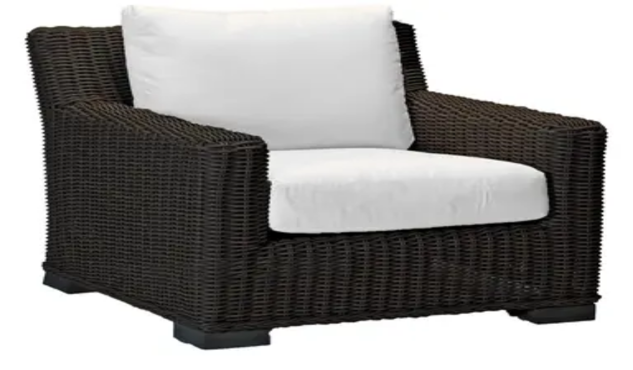

--- FILE ---
content_type: application/javascript; charset=utf-8
request_url: https://www.topmodern.com/_next/static/chunks/bdaabf6b925280e9.js?dpl=dpl_8gPn2FPd7KQhLGStGsYd4dhGUWFQ
body_size: 17180
content:
(globalThis.TURBOPACK||(globalThis.TURBOPACK=[])).push(["object"==typeof document?document.currentScript:void 0,461316,(e,t,a)=>{"use strict";Object.defineProperty(a,"__esModule",{value:!0}),a.default=function(e){let{html:t,height:a=null,width:i=null,children:n,dataNtpc:s=""}=e;return(0,o.useEffect)(()=>{s&&performance.mark("mark_feature_usage",{detail:{feature:`next-third-parties-${s}`}})},[s]),(0,r.jsxs)(r.Fragment,{children:[n,t?(0,r.jsx)("div",{style:{height:null!=a?`${a}px`:"auto",width:null!=i?`${i}px`:"auto"},"data-ntpc":s,dangerouslySetInnerHTML:{__html:t}}):null]})};let r=e.r(843476),o=e.r(271645)},808341,(e,t,a)=>{"use strict";Object.defineProperty(a,"__esModule",{value:!0});var r={cancelIdleCallback:function(){return n},requestIdleCallback:function(){return i}};for(var o in r)Object.defineProperty(a,o,{enumerable:!0,get:r[o]});let i="undefined"!=typeof self&&self.requestIdleCallback&&self.requestIdleCallback.bind(window)||function(e){let t=Date.now();return self.setTimeout(function(){e({didTimeout:!1,timeRemaining:function(){return Math.max(0,50-(Date.now()-t))}})},1)},n="undefined"!=typeof self&&self.cancelIdleCallback&&self.cancelIdleCallback.bind(window)||function(e){return clearTimeout(e)};("function"==typeof a.default||"object"==typeof a.default&&null!==a.default)&&void 0===a.default.__esModule&&(Object.defineProperty(a.default,"__esModule",{value:!0}),Object.assign(a.default,a),t.exports=a.default)},479520,(e,t,a)=>{"use strict";Object.defineProperty(a,"__esModule",{value:!0});var r={default:function(){return v},handleClientScriptLoad:function(){return h},initScriptLoader:function(){return y}};for(var o in r)Object.defineProperty(a,o,{enumerable:!0,get:r[o]});let i=e.r(563141),n=e.r(151836),s=e.r(843476),c=i._(e.r(174080)),d=n._(e.r(271645)),l=e.r(742732),u=e.r(922737),p=e.r(808341),m=new Map,f=new Set,g=e=>{let{src:t,id:a,onLoad:r=()=>{},onReady:o=null,dangerouslySetInnerHTML:i,children:n="",strategy:s="afterInteractive",onError:d,stylesheets:l}=e,p=a||t;if(p&&f.has(p))return;if(m.has(t)){f.add(p),m.get(t).then(r,d);return}let g=()=>{o&&o(),f.add(p)},h=document.createElement("script"),y=new Promise((e,t)=>{h.addEventListener("load",function(t){e(),r&&r.call(this,t),g()}),h.addEventListener("error",function(e){t(e)})}).catch(function(e){d&&d(e)});i?(h.innerHTML=i.__html||"",g()):n?(h.textContent="string"==typeof n?n:Array.isArray(n)?n.join(""):"",g()):t&&(h.src=t,m.set(t,y)),(0,u.setAttributesFromProps)(h,e),"worker"===s&&h.setAttribute("type","text/partytown"),h.setAttribute("data-nscript",s),l&&(e=>{if(c.default.preinit)return e.forEach(e=>{c.default.preinit(e,{as:"style"})});if("undefined"!=typeof window){let t=document.head;e.forEach(e=>{let a=document.createElement("link");a.type="text/css",a.rel="stylesheet",a.href=e,t.appendChild(a)})}})(l),document.body.appendChild(h)};function h(e){let{strategy:t="afterInteractive"}=e;"lazyOnload"===t?window.addEventListener("load",()=>{(0,p.requestIdleCallback)(()=>g(e))}):g(e)}function y(e){e.forEach(h),[...document.querySelectorAll('[data-nscript="beforeInteractive"]'),...document.querySelectorAll('[data-nscript="beforePageRender"]')].forEach(e=>{let t=e.id||e.getAttribute("src");f.add(t)})}function S(e){let{id:t,src:a="",onLoad:r=()=>{},onReady:o=null,strategy:i="afterInteractive",onError:n,stylesheets:u,...m}=e,{updateScripts:h,scripts:y,getIsSsr:S,appDir:v,nonce:w}=(0,d.useContext)(l.HeadManagerContext);w=m.nonce||w;let k=(0,d.useRef)(!1);(0,d.useEffect)(()=>{let e=t||a;k.current||(o&&e&&f.has(e)&&o(),k.current=!0)},[o,t,a]);let A=(0,d.useRef)(!1);if((0,d.useEffect)(()=>{if(!A.current){if("afterInteractive"===i)g(e);else"lazyOnload"===i&&("complete"===document.readyState?(0,p.requestIdleCallback)(()=>g(e)):window.addEventListener("load",()=>{(0,p.requestIdleCallback)(()=>g(e))}));A.current=!0}},[e,i]),("beforeInteractive"===i||"worker"===i)&&(h?(y[i]=(y[i]||[]).concat([{id:t,src:a,onLoad:r,onReady:o,onError:n,...m,nonce:w}]),h(y)):S&&S()?f.add(t||a):S&&!S()&&g({...e,nonce:w})),v){if(u&&u.forEach(e=>{c.default.preinit(e,{as:"style"})}),"beforeInteractive"===i)if(!a)return m.dangerouslySetInnerHTML&&(m.children=m.dangerouslySetInnerHTML.__html,delete m.dangerouslySetInnerHTML),(0,s.jsx)("script",{nonce:w,dangerouslySetInnerHTML:{__html:`(self.__next_s=self.__next_s||[]).push(${JSON.stringify([0,{...m,id:t}])})`}});else return c.default.preload(a,m.integrity?{as:"script",integrity:m.integrity,nonce:w,crossOrigin:m.crossOrigin}:{as:"script",nonce:w,crossOrigin:m.crossOrigin}),(0,s.jsx)("script",{nonce:w,dangerouslySetInnerHTML:{__html:`(self.__next_s=self.__next_s||[]).push(${JSON.stringify([a,{...m,id:t}])})`}});"afterInteractive"===i&&a&&c.default.preload(a,m.integrity?{as:"script",integrity:m.integrity,nonce:w,crossOrigin:m.crossOrigin}:{as:"script",nonce:w,crossOrigin:m.crossOrigin})}return null}Object.defineProperty(S,"__nextScript",{value:!0});let v=S;("function"==typeof a.default||"object"==typeof a.default&&null!==a.default)&&void 0===a.default.__esModule&&(Object.defineProperty(a.default,"__esModule",{value:!0}),Object.assign(a.default,a),t.exports=a.default)},3303,(e,t,a)=>{t.exports=e.r(479520)},19598,(e,t,a)=>{"use strict";var r=e.e&&e.e.__importDefault||function(e){return e&&e.__esModule?e:{default:e}};Object.defineProperty(a,"__esModule",{value:!0}),a.sendGTMEvent=void 0,a.GoogleTagManager=function(e){let{gtmId:t,gtmScriptUrl:a,dataLayerName:r="dataLayer",auth:c,preview:d,dataLayer:l,nonce:u}=e;s=r;let p=new URL(a||"https://www.googletagmanager.com/gtm.js");return t&&p.searchParams.set("id",t),"dataLayer"!==r&&p.searchParams.set("l",r),c&&p.searchParams.set("gtm_auth",c),d&&(p.searchParams.set("gtm_preview",d),p.searchParams.set("gtm_cookies_win","x")),(0,i.useEffect)(()=>{performance.mark("mark_feature_usage",{detail:{feature:"next-third-parties-gtm"}})},[]),(0,o.jsxs)(o.Fragment,{children:[(0,o.jsx)(n.default,{id:"_next-gtm-init",dangerouslySetInnerHTML:{__html:`
      (function(w,l){
        w[l]=w[l]||[];
        w[l].push({'gtm.start': new Date().getTime(),event:'gtm.js'});
        ${l?`w[l].push(${JSON.stringify(l)})`:""}
      })(window,'${r}');`},nonce:u}),(0,o.jsx)(n.default,{id:"_next-gtm","data-ntpc":"GTM",src:p.href,nonce:u})]})};let o=e.r(843476),i=e.r(271645),n=r(e.r(3303)),s="dataLayer";a.sendGTMEvent=(e,t)=>{let a=t||s;window[a]=window[a]||[],window[a].push(e)}},654576,(e,t,a)=>{"use strict";let r;var o=e.e&&e.e.__importDefault||function(e){return e&&e.__esModule?e:{default:e}};Object.defineProperty(a,"__esModule",{value:!0}),a.GoogleAnalytics=function(e){let{gaId:t,debugMode:a,dataLayerName:o="dataLayer",nonce:c}=e;return void 0===r&&(r=o),(0,n.useEffect)(()=>{performance.mark("mark_feature_usage",{detail:{feature:"next-third-parties-ga"}})},[]),(0,i.jsxs)(i.Fragment,{children:[(0,i.jsx)(s.default,{id:"_next-ga-init",dangerouslySetInnerHTML:{__html:`
          window['${o}'] = window['${o}'] || [];
          function gtag(){window['${o}'].push(arguments);}
          gtag('js', new Date());

          gtag('config', '${t}' ${a?",{ 'debug_mode': true }":""});`},nonce:c}),(0,i.jsx)(s.default,{id:"_next-ga",src:`https://www.googletagmanager.com/gtag/js?id=${t}`,nonce:c})]})},a.sendGAEvent=function(){for(var e=arguments.length,t=Array(e),a=0;a<e;a++)t[a]=arguments[a];void 0===r?console.warn("@next/third-parties: GA has not been initialized"):window[r]?window[r].push(arguments):console.warn(`@next/third-parties: GA dataLayer ${r} does not exist`)};let i=e.r(843476),n=e.r(271645),s=o(e.r(3303))},526732,e=>{"use strict";var t=e.i(247167),a=e.i(843476),r=e.i(271645);class o extends Error{constructor(e,t){e instanceof Error?super(void 0,{cause:{err:e,...e.cause,...t}}):"string"==typeof e?(t instanceof Error&&(t={err:t,...t.cause}),super(e,t)):super(void 0,e),this.name=this.constructor.name,this.type=this.constructor.type??"AuthError",this.kind=this.constructor.kind??"error",Error.captureStackTrace?.(this,this.constructor);const a=`https://errors.authjs.dev#${this.type.toLowerCase()}`;this.message+=`${this.message?". ":""}Read more at ${a}`}}class i extends o{}class n extends o{}async function s(e,t,a){let r=arguments.length>3&&void 0!==arguments[3]?arguments[3]:{},o=`${c(t)}/${e}`;try{let e={headers:{"Content-Type":"application/json",...r?.headers?.cookie?{cookie:r.headers.cookie}:{}}};r?.body&&(e.body=JSON.stringify(r.body),e.method="POST");let t=await fetch(o,e),a=await t.json();if(!t.ok)throw a;return a}catch(e){return a.error(new i(e.message,e)),null}}function c(e){return"undefined"==typeof window?`${e.baseUrlServer}${e.basePathServer}`:e.basePath}function d(){return Math.floor(Date.now()/1e3)}function l(e){let t=new URL("http://localhost:3000/api/auth");e&&!e.startsWith("http")&&(e=`https://${e}`);let a=new URL(e||t),r=("/"===a.pathname?t.pathname:a.pathname).replace(/\/$/,""),o=`${a.origin}${r}`;return{origin:a.origin,host:a.host,path:r,base:o,toString:()=>o}}let u={baseUrl:l(t.default.env.NEXTAUTH_URL??t.default.env.VERCEL_URL).origin,basePath:l(t.default.env.NEXTAUTH_URL).path,baseUrlServer:l(t.default.env.NEXTAUTH_URL_INTERNAL??t.default.env.NEXTAUTH_URL??t.default.env.VERCEL_URL).origin,basePathServer:l(t.default.env.NEXTAUTH_URL_INTERNAL??t.default.env.NEXTAUTH_URL).path,_lastSync:0,_session:void 0,_getSession:()=>{}},p=null;function m(){return"undefined"==typeof BroadcastChannel?{postMessage:()=>{},addEventListener:()=>{},removeEventListener:()=>{},name:"next-auth",onmessage:null,onmessageerror:null,close:()=>{},dispatchEvent:()=>!1}:new BroadcastChannel("next-auth")}function f(){return null===p&&(p=m()),p}let g={debug:console.debug,error:console.error,warn:console.warn},h=r.createContext?.(void 0);function y(e){if(!h)throw Error("React Context is unavailable in Server Components");let t=r.useContext(h),{required:a,onUnauthenticated:o}=e??{},i=a&&"unauthenticated"===t.status;return(r.useEffect(()=>{if(i){let e=`${u.basePath}/signin?${new URLSearchParams({error:"SessionRequired",callbackUrl:window.location.href})}`;o?o():window.location.href=e}},[i,o]),i)?{data:t.data,update:t.update,status:"loading"}:t}async function S(e){let t=await s("session",u,g,e);return(e?.broadcast??!0)&&m().postMessage({event:"session",data:{trigger:"getSession"}}),t}async function v(){let e=await s("csrf",u,g);return e?.csrfToken??""}async function w(){return s("providers",u,g)}async function k(e,t,a){let{callbackUrl:r,...o}=t??{},{redirect:i=!0,redirectTo:n=r??window.location.href,...s}=o,d=c(u),l=await w();if(!l){let e=`${d}/error`;window.location.href=e;return}if(!e||!l[e]){let e=`${d}/signin?${new URLSearchParams({callbackUrl:n})}`;window.location.href=e;return}let p=l[e].type;if("webauthn"===p)throw TypeError(`Provider id "${e}" refers to a WebAuthn provider.
Please use \`import { signIn } from "next-auth/webauthn"\` instead.`);let m=`${d}/${"credentials"===p?"callback":"signin"}/${e}`,f=await v(),g=await fetch(`${m}?${new URLSearchParams(a)}`,{method:"post",headers:{"Content-Type":"application/x-www-form-urlencoded","X-Auth-Return-Redirect":"1"},body:new URLSearchParams({...s,csrfToken:f,callbackUrl:n})}),h=await g.json();if(i){let e=h.url??n;window.location.href=e,e.includes("#")&&window.location.reload();return}let y=new URL(h.url).searchParams.get("error")??void 0,S=new URL(h.url).searchParams.get("code")??void 0;return g.ok&&await u._getSession({event:"storage"}),{error:y,code:S,status:g.status,ok:g.ok,url:y?null:h.url}}async function A(e){let{redirect:t=!0,redirectTo:a=e?.callbackUrl??window.location.href}=e??{},r=c(u),o=await v(),i=await fetch(`${r}/signout`,{method:"post",headers:{"Content-Type":"application/x-www-form-urlencoded","X-Auth-Return-Redirect":"1"},body:new URLSearchParams({csrfToken:o,callbackUrl:a})}),n=await i.json();if(f().postMessage({event:"session",data:{trigger:"signout"}}),t){let e=n.url??a;window.location.href=e,e.includes("#")&&window.location.reload();return}return await u._getSession({event:"storage"}),n}function b(e){if(!h)throw Error("React Context is unavailable in Server Components");let{children:t,basePath:o,refetchInterval:i,refetchWhenOffline:c}=e;o&&(u.basePath=o);let l=void 0!==e.session;u._lastSync=l?d():0;let[p,m]=r.useState(()=>(l&&(u._session=e.session),e.session)),[y,w]=r.useState(!l);r.useEffect(()=>(u._getSession=async function(){let{event:e}=arguments.length>0&&void 0!==arguments[0]?arguments[0]:{};try{let t="storage"===e;if(t||void 0===u._session){u._lastSync=d(),u._session=await S({broadcast:!t}),m(u._session);return}if(!e||null===u._session||d()<u._lastSync)return;u._lastSync=d(),u._session=await S(),m(u._session)}catch(e){g.error(new n(e.message,e))}finally{w(!1)}},u._getSession(),()=>{u._lastSync=0,u._session=void 0,u._getSession=()=>{}}),[]),r.useEffect(()=>{let e=()=>u._getSession({event:"storage"});return f().addEventListener("message",e),()=>f().removeEventListener("message",e)},[]),r.useEffect(()=>{let{refetchOnWindowFocus:t=!0}=e,a=()=>{t&&"visible"===document.visibilityState&&u._getSession({event:"visibilitychange"})};return document.addEventListener("visibilitychange",a,!1),()=>document.removeEventListener("visibilitychange",a,!1)},[e.refetchOnWindowFocus]);let k=function(){let[e,t]=r.useState("undefined"!=typeof navigator&&navigator.onLine),a=()=>t(!0),o=()=>t(!1);return r.useEffect(()=>(window.addEventListener("online",a),window.addEventListener("offline",o),()=>{window.removeEventListener("online",a),window.removeEventListener("offline",o)}),[]),e}(),A=!1!==c||k;r.useEffect(()=>{if(i&&A){let e=setInterval(()=>{u._session&&u._getSession({event:"poll"})},1e3*i);return()=>clearInterval(e)}},[i,A]);let b=r.useMemo(()=>({data:p,status:y?"loading":p?"authenticated":"unauthenticated",async update(e){if(y)return;w(!0);let t=await s("session",u,g,void 0===e?void 0:{body:{csrfToken:await v(),data:e}});return w(!1),t&&(m(t),f().postMessage({event:"session",data:{trigger:"getSession"}})),t}}),[p,y]);return(0,a.jsx)(h.Provider,{value:b,children:t})}e.s(["SessionContext",0,h,"SessionProvider",()=>b,"__NEXTAUTH",0,u,"getCsrfToken",()=>v,"getProviders",()=>w,"getSession",()=>S,"signIn",()=>k,"signOut",()=>A,"useSession",()=>y],526732)},111717,122837,868841,80520,244364,165024,447877,586613,e=>{"use strict";var t,a,r,o,i,n=((t={})[t.None=0]="None",t[t.BaseActive=1]="BaseActive",t[t.SpecialActive=2]="SpecialActive",t[t.BaseWaivedByFreeThreshold=3]="BaseWaivedByFreeThreshold",t[t.SpecialWaivedByVendorThreshold=4]="SpecialWaivedByVendorThreshold",t),s=((a={})[a.NotEntered=0]="NotEntered",a[a.Entered=1]="Entered",a[a.AppliedAmount=2]="AppliedAmount",a[a.AppliedItem=3]="AppliedItem",a[a.AppliedGiftCertificate=4]="AppliedGiftCertificate",a[a.Error=5]="Error",a),c=((r={})[r.RegularItem=0]="RegularItem",r[r.PromotionItem=1]="PromotionItem",r);e.s(["CartItemType",()=>c,"CartPromotionStatus",()=>s,"ShippingFreightStatus",()=>n],122837);let d=async e=>{let t=await fetch("/api/cart/item",{method:"POST",headers:{"Content-Type":"application/json"},body:JSON.stringify(e)});if(!t.ok)throw Error("Failed to add item to cart");return await t.json()},l=async(e,t)=>{let a=await fetch(`/api/cart/item/${e}`,{method:"PATCH",headers:{"Content-Type":"application/json"},body:JSON.stringify(t)});if(!a.ok)throw Error("Failed to update cart item");return await a.json()},u=async(e,t)=>{let a=await fetch(`/api/cart/item/${e}/delete`,{method:"POST",headers:{"Content-Type":"application/json"},body:JSON.stringify(t)});if(!a.ok)throw Error("Failed to delete cart item");return await a.json()},p=async e=>{let t=await fetch("/api/cart",{method:"POST",headers:{"Content-Type":"application/json"},body:JSON.stringify(e)});if(!t.ok)throw Error("Failed to get cart");return await t.json()},m=async e=>{let t=await fetch("/api/cart/promotion",{method:"POST",headers:{"Content-Type":"application/json"},body:JSON.stringify(e)});if(!t.ok)throw Error("Failed to apply promotion code");return await t.json()},f=async e=>{let t=await fetch("/api/cart/merge",{method:"POST",headers:{"Content-Type":"application/json"},body:JSON.stringify(e)});if(!t.ok)throw Error("Failed to merge cart");return await t.json()},g=async e=>{let t=await fetch("/api/cart/quote",{method:"POST",headers:{"Content-Type":"application/json"},body:JSON.stringify(e)});if(!t.ok)throw Error("Failed to generate cart from quote");return await t.json()};var h=e.i(526732);async function y(){let e=await (0,h.getSession)();return{isAuthorized:!!e,accountId:e?.user?.id?Number(e.user.id):void 0,email:e?.user?.email||void 0,accountType:e?.user?.accountType,name:e?.user?.name}}e.s(["getAuthorizationContextClient",()=>y],868841);let S=(e,t)=>{let a=t??{name:{firstName:"",lastName:""},contact:{primaryPhone:"",alternatePhone:""},organization:{companyName:""},address:{primaryAddress:"",secondaryAddress:"",city:"",state:"",zipCode:""},poNumber:""};return{...a,name:{firstName:e.name.firstName,lastName:e.name.lastName},contact:{...a.contact,primaryPhone:e.contact.primaryPhone,alternatePhone:e.contact.alternatePhone??a.contact.alternatePhone},organization:{...a.organization,companyName:e.organization.companyName??a.organization.companyName},address:{...a.address,primaryAddress:e.address.primaryAddress,secondaryAddress:e.address.secondaryAddress??a.address.secondaryAddress,city:e.address.city,state:e.address.state,zipCode:e.address.zipCode},poNumber:a.poNumber??""}};function v(e,t){return{organization:{companyName:e?.organization?.companyName??t?.organization?.companyName??""},name:{firstName:e?.name?.firstName??t?.name?.firstName??"",lastName:e?.name?.lastName??t?.name?.lastName??""},contact:{primaryPhone:e?.contact?.primaryPhone??t?.contact?.primaryPhone??"",alternatePhone:e?.contact?.alternatePhone??t?.contact?.alternatePhone??""},address:{primaryAddress:e?.address?.primaryAddress??t?.address?.primaryAddress??"",secondaryAddress:e?.address?.secondaryAddress??t?.address?.secondaryAddress??"",city:e?.address?.city??t?.address?.city??"",state:e?.address?.state??t?.address?.state??"",zipCode:e?.address?.zipCode??t?.address?.zipCode??""},specialInstructions:e?.specialInstructions??""}}function w(e,t){return{organization:{companyName:e?.organization?.companyName??t?.organization?.companyName??""},name:{firstName:e?.name?.firstName??t?.name?.firstName??"",lastName:e?.name?.lastName??t?.name?.lastName??""},contact:{primaryPhone:e?.contact?.primaryPhone??t?.contact?.primaryPhone??"",alternatePhone:e?.contact?.alternatePhone??t?.contact?.alternatePhone??""},address:{primaryAddress:e?.address?.primaryAddress??t?.address?.primaryAddress??"",secondaryAddress:e?.address?.secondaryAddress??t?.address?.secondaryAddress??"",city:e?.address?.city??t?.address?.city??"",state:e?.address?.state??t?.address?.state??"",zipCode:e?.address?.zipCode??t?.address?.zipCode??""},poNumber:e?.poNumber??""}}function k(e,t,a,r,o){return{accountId:e,address:t?.address,isGiftCertificateApplied:a,taxTransactionCode:r,userIpAddress:o}}let A=async()=>(await y()).accountId;function b(e,t){return{cartActions:{toggleCartDialog:t=>e(e=>({cartState:{...e.cartState,isCartDialogOpen:t}})),fetchCart:async a=>{a&&e(e=>({cartState:{...e.cartState,cartStatus:"syncing"}}));let r=t(),o=k(await A(),r.checkoutState.shippingInfo,r.checkoutState.isGiftCertificateApplied,r.checkoutState.tax.taxTransactionCode,r.userState.geolocation?.ipAddress),i=await p({user:o});e(e=>({cartState:{...e.cartState,cartStatus:"ready",cart:i}}))},updateCartItemQty:(a,r)=>{e(e=>({cartState:{...e.cartState,cartStatus:"syncing",cart:{...e.cartState.cart,items:e.cartState.cart.items.map(e=>e.id===a?{...e,quantity:r}:e)}}})),t().cartActions.syncUpdateCartItemWithServer(a)},deleteCartItem:async a=>{e(e=>({cartState:{...e.cartState,cartStatus:"syncing",cart:{...e.cartState.cart,items:e.cartState.cart.items.filter(e=>e.id!==a)}}})),t().cartActions.syncDeleteCartItemWithServer(a)},updateCartItemDelivery:(a,r)=>{e(e=>({cartState:{...e.cartState,cartStatus:"syncing",cart:{...e.cartState.cart,items:e.cartState.cart.items.map(e=>e.id===a?{...e,selectedDeliveryId:r}:e)}}})),t().cartActions.syncUpdateCartItemWithServer(a)},updateCartItemWarranty:(a,r)=>{e(e=>({cartState:{...e.cartState,cartStatus:"syncing",cart:{...e.cartState.cart,items:e.cartState.cart.items.map(e=>e.id===a?{...e,selectedWarrantyOffer:{...r}}:e)}}})),t().cartActions.syncUpdateCartItemWithServer(a)},addToCart:function(a){let r=!(arguments.length>1)||void 0===arguments[1]||arguments[1];e(e=>({cartState:{...e.cartState,cartStatus:"syncing",isCartDialogOpen:r,cart:{...e.cartState.cart,items:[...a.items,...e.cartState.cart.items]}}})),t().cartActions.syncAddToCartWithServer(a)},applyPromotion:async a=>{e(e=>({cartState:{...e.cartState,cartStatus:"syncing",cart:{...e.cartState.cart,promotion:{...e.cartState.cart.promotion,code:a,status:a?s.Entered:s.NotEntered,errorMessage:void 0,successMessage:void 0}}}})),t().cartActions.syncApplyPromotionWithServer()},syncAddToCartWithServer:async e=>{let a=t();e.user=k(await A(),a.checkoutState.shippingInfo,a.checkoutState.isGiftCertificateApplied,a.checkoutState.tax.taxTransactionCode,a.userState.geolocation?.ipAddress);let r=await d(e);t().cartActions.syncSuccess(r)},syncUpdateCartItemWithServer:async e=>{let a=t(),r=t().cartState.cart.items.find(t=>t.id===e),o=k(await A(),a.checkoutState.shippingInfo,a.checkoutState.isGiftCertificateApplied,a.checkoutState.tax.taxTransactionCode,a.userState.geolocation?.ipAddress),i={id:e,quantity:r.quantity,selectedDeliveryId:r.selectedDeliveryId,selectedWarrantyOfferId:r.selectedWarrantyOffer.warrantyOfferId,user:o},n=await l(e,i);t().cartActions.syncSuccess(n)},syncDeleteCartItemWithServer:async e=>{let a=t(),r=k(await A(),a.checkoutState.shippingInfo,a.checkoutState.isGiftCertificateApplied,a.checkoutState.tax.taxTransactionCode,a.userState.geolocation?.ipAddress),o=await u(e,{id:e,user:r});t().cartActions.syncSuccess(o)},syncApplyPromotionWithServer:async()=>{let e=t(),a=k(await A(),e.checkoutState.shippingInfo,e.checkoutState.isGiftCertificateApplied,e.checkoutState.tax.taxTransactionCode,e.userState.geolocation?.ipAddress),r={code:e.cartState.cart.promotion.code,user:a},o=await m(r);t().cartActions.syncSuccess(o)},mergeCart:async a=>{let r=t();e(e=>({cartState:{...e.cartState,cartStatus:"syncing"}}));let o=k(await A(),r.checkoutState.shippingInfo,r.checkoutState.isGiftCertificateApplied,r.checkoutState.tax.taxTransactionCode,r.userState.geolocation?.ipAddress),i=await f({obsoleteUserSessionId:a,user:o});t().cartActions.syncSuccess(i)},generateCartFromQuote:async a=>{let r=t();e(e=>({cartState:{...e.cartState,cartStatus:"syncing"}}));let o=k(await A(),r.checkoutState.shippingInfo,r.checkoutState.isGiftCertificateApplied,r.checkoutState.tax.taxTransactionCode,r.userState.geolocation?.ipAddress),i=await g({quoteNumber:a,user:o});t().cartActions.syncSuccess(i)},syncSuccess:t=>{e(e=>({cartState:{...e.cartState,cartStatus:"ready",cart:t}}))},openWarrantyDialog:t=>{e(e=>({cartState:{...e.cartState,warranty:{isDialogOpen:!0,itemId:t}}}))},closeWarrantyDialog:()=>{e(e=>({cartState:{...e.cartState,warranty:{isDialogOpen:!1,itemWebCode:void 0}}}))}}}}function P(e,t){return{formActions:{setLoginEmail:t=>{e(e=>({checkoutState:{...e.checkoutState,loginEmail:t}}))},resetFormInfo:()=>{e(e=>({checkoutState:{...e.checkoutState,shippingInfo:void 0,billingInfo:void 0,billingSameAsShipping:!0}}))},toggleBillingSameAsShipping:t=>{e(e=>{let a=e.checkoutState;return{checkoutState:{...a,billingSameAsShipping:t,billingInfo:t&&a.shippingInfo?S(a.shippingInfo,a.billingInfo):a.billingInfo}}})},toggleGiftCertificate:a=>{e(e=>({checkoutState:{...e.checkoutState,isGiftCertificateApplied:a}})),t().cartActions.fetchCart(!0)},updateShippingInfo:t=>{e(e=>{let a=e.checkoutState,r={...a.shippingInfo??{},...t};return{checkoutState:{...a,shippingInfo:r,billingInfo:a.billingSameAsShipping?S(r,a.billingInfo):a.billingInfo}}})},updateBillingInfo:t=>{e(e=>({checkoutState:{...e.checkoutState,billingInfo:{...e.checkoutState.billingInfo??{},...t}}}))}}}}e.s(["buildCartUserPayload",()=>k,"copyShippingToBilling",0,S,"getUserAccountId",0,A,"mergeBillingFromUserInfo",()=>w,"mergeCheckout",0,(e,t)=>{if(!t)return e;let a=e.payment.payPal;return t.payment?.payPal?.timestamp&&"number"==typeof t.payment.payPal.timestamp&&Date.now()-t.payment.payPal.timestamp<36e5&&(a=t.payment.payPal),{...e,loginEmail:t.loginEmail??e.loginEmail,shippingInfo:t.shippingInfo??e.shippingInfo,billingInfo:t.billingInfo??e.billingInfo,addressStates:t.addressStates??e.addressStates,giftCertificate:t.giftCertificate??e.giftCertificate,billingSameAsShipping:"boolean"==typeof t.billingSameAsShipping?t.billingSameAsShipping:e.billingSameAsShipping,isGiftCertificateApplied:"boolean"==typeof t.isGiftCertificateApplied?t.isGiftCertificateApplied:e.isGiftCertificateApplied,payment:{...e.payment,paymentMethod:t.payment?.paymentMethod??e.payment.paymentMethod,payPal:a},addressValidation:{...e.addressValidation,isDialogOpen:t.addressValidation?.isDialogOpen??e.addressValidation.isDialogOpen,recommendedAddress:t.addressValidation?.recommendedAddress??e.addressValidation.recommendedAddress,errorMessages:t.addressValidation?.errorMessages??e.addressValidation.errorMessages}}},"mergeShippingFromUserInfo",()=>v,"mergeUserState",0,(e,t)=>t?{...e,recents:{...e.recents,itemWebCodes:Array.isArray(t.recents.itemWebCodes)?t.recents.itemWebCodes:e.recents.itemWebCodes}}:e],80520),e.s(["createCartActions",()=>b],111717),e.s(["createCheckoutFormActions",()=>P],244364);var I=((o={})[o.NoError=0]="NoError",o[o.CreditCardError=1]="CreditCardError",o[o.PayPalError=2]="PayPalError",o[o.ApplePayError=3]="ApplePayError",o[o.GooglePayError=4]="GooglePayError",o[o.AffirmError=5]="AffirmError",o[o.CheckError=6]="CheckError",o),C=((i={})[i.Success=0]="Success",i[i.UserNotExists=1]="UserNotExists",i[i.Error=2]="Error",i);function E(e,t){return{paymentActions:{changePaymentMethod:t=>{e(e=>({checkoutState:{...e.checkoutState,payment:{...e.checkoutState.payment,paymentMethod:t}}}))},setError:(t,a)=>{e(e=>({checkoutState:{...e.checkoutState,payment:{...e.checkoutState.payment,error:{type:t,message:a}}}}))},clearError:()=>{e(e=>({checkoutState:{...e.checkoutState,payment:{...e.checkoutState.payment,error:{type:I.NoError,message:void 0}}}}))},setPaymentProcessing:t=>{e(e=>({checkoutState:{...e.checkoutState,payment:{...e.checkoutState.payment,isProcessingPayment:t}}}))},setApplePayAvailable:t=>{e(e=>({checkoutState:{...e.checkoutState,payment:{...e.checkoutState.payment,applePay:{isApplePayAvailable:t}}}}))}}}}function T(e,t){return{paypalActions:{authorizePayPalSession:(t,a)=>{e(e=>({checkoutState:{...e.checkoutState,payment:{...e.checkoutState.payment,payPal:{...e.checkoutState.payment.payPal,nonceToken:t,isAuthorized:!0,payerInfo:a,timestamp:Date.now()}}}}))},setPayPalError:t=>{e(e=>({checkoutState:{...e.checkoutState,payment:{...e.checkoutState.payment,error:{type:t?I.PayPalError:I.NoError,message:t||void 0},payPal:{...e.checkoutState.payment.payPal,nonceToken:void 0,isAuthorized:!1,payerInfo:void 0,timestamp:void 0}}}}))}}}}e.s(["CheckoutPaymentErrorType",()=>I,"SignInResult",()=>C],165024),e.s(["createCheckoutPaymentActions",()=>E],447877),e.s(["createCheckoutPayPalActions",()=>T],586613)},390030,e=>{"use strict";var t,a=((t={})[t.None=0]="None",t[t.Standard=1]="Standard",t[t.Trade=2]="Trade",t);e.s(["UserAccountType",()=>a])},892135,(e,t,a)=>{"use strict";function r(e,t){let a=arguments.length>2&&void 0!==arguments[2]&&arguments[2];return t?Object.keys(e).filter(e=>a?!t.includes(e):t.includes(e)).reduce((t,a)=>(t[a]=e[a],t),{}):{}}function o(e,t,a,r){let o=r&&Object.keys(r).length>0?new URL(Object.values(r)[0],e):new URL(e);return t&&a&&t.forEach(e=>{a[e]&&o.searchParams.set(e,a[e])}),o.toString()}function i(e,t,a,r,i){var n;if(!t)return`<${e}></${e}>`;let s=(null==(n=t.src)?void 0:n.url)?Object.assign(Object.assign({},t),{src:o(t.src.url,t.src.params,r,i)}):t,c=Object.keys(Object.assign(Object.assign({},s),a)).reduce((e,t)=>{let r=null==a?void 0:a[t],o=s[t],i=null!=r?r:o,n=!0===i?t:`${t}="${i}"`;return i?e+` ${n}`:e},"");return`<${e}${c}></${e}>`}Object.defineProperty(a,"__esModule",{value:!0}),a.formatData=a.createHtml=a.formatUrl=void 0,a.formatUrl=o,a.createHtml=i,a.formatData=function(e,t){var a,n,s,c,d;let l=r(t,null==(a=e.scripts)?void 0:a.reduce((e,t)=>[...e,...Array.isArray(t.params)?t.params:[]],[])),u=r(t,null==(s=null==(n=e.html)?void 0:n.attributes.src)?void 0:s.params),p=r(t,[null==(d=null==(c=e.html)?void 0:c.attributes.src)?void 0:d.slugParam]),m=r(t,[...Object.keys(l),...Object.keys(u),...Object.keys(p)],!0);return Object.assign(Object.assign({},e),{html:e.html?i(e.html.element,e.html.attributes,m,u,p):null,scripts:e.scripts?e.scripts.map(e=>Object.assign(Object.assign({},e),{url:o(e.url,e.params,l)})):null})}},344602,(e,t,a)=>{"use strict";var r=e.e&&e.e.__rest||function(e,t){var a={};for(var r in e)Object.prototype.hasOwnProperty.call(e,r)&&0>t.indexOf(r)&&(a[r]=e[r]);if(null!=e&&"function"==typeof Object.getOwnPropertySymbols)for(var o=0,r=Object.getOwnPropertySymbols(e);o<r.length;o++)0>t.indexOf(r[o])&&Object.prototype.propertyIsEnumerable.call(e,r[o])&&(a[r[o]]=e[r[o]]);return a},o=e.e&&e.e.__importDefault||function(e){return e&&e.__esModule?e:{default:e}};Object.defineProperty(a,"__esModule",{value:!0}),a.GoogleAnalytics=void 0;let i=o(e.r(63191)),n=e.r(892135);a.GoogleAnalytics=e=>{var t=r(e,[]);return(0,n.formatData)(i.default,t)}},277813,(e,t,a)=>{"use strict";var r=e.e&&e.e.__rest||function(e,t){var a={};for(var r in e)Object.prototype.hasOwnProperty.call(e,r)&&0>t.indexOf(r)&&(a[r]=e[r]);if(null!=e&&"function"==typeof Object.getOwnPropertySymbols)for(var o=0,r=Object.getOwnPropertySymbols(e);o<r.length;o++)0>t.indexOf(r[o])&&Object.prototype.propertyIsEnumerable.call(e,r[o])&&(a[r[o]]=e[r[o]]);return a},o=e.e&&e.e.__importDefault||function(e){return e&&e.__esModule?e:{default:e}};Object.defineProperty(a,"__esModule",{value:!0}),a.GoogleMapsEmbed=void 0;let i=o(e.r(249031)),n=e.r(892135);a.GoogleMapsEmbed=e=>{var t=r(e,[]);return(0,n.formatData)(i.default,t)}},515465,(e,t,a)=>{"use strict";var r=e.e&&e.e.__rest||function(e,t){var a={};for(var r in e)Object.prototype.hasOwnProperty.call(e,r)&&0>t.indexOf(r)&&(a[r]=e[r]);if(null!=e&&"function"==typeof Object.getOwnPropertySymbols)for(var o=0,r=Object.getOwnPropertySymbols(e);o<r.length;o++)0>t.indexOf(r[o])&&Object.prototype.propertyIsEnumerable.call(e,r[o])&&(a[r[o]]=e[r[o]]);return a},o=e.e&&e.e.__importDefault||function(e){return e&&e.__esModule?e:{default:e}};Object.defineProperty(a,"__esModule",{value:!0}),a.YouTubeEmbed=void 0;let i=o(e.r(17311)),n=e.r(892135);a.YouTubeEmbed=e=>{var t=r(e,[]);return(0,n.formatData)(i.default,t)}},981498,(e,t,a)=>{"use strict";Object.defineProperty(a,"__esModule",{value:!0}),a.YouTubeEmbed=a.GoogleMapsEmbed=a.GoogleAnalytics=void 0;var r=e.r(344602);Object.defineProperty(a,"GoogleAnalytics",{enumerable:!0,get:function(){return r.GoogleAnalytics}});var o=e.r(277813);Object.defineProperty(a,"GoogleMapsEmbed",{enumerable:!0,get:function(){return o.GoogleMapsEmbed}});var i=e.r(515465);Object.defineProperty(a,"YouTubeEmbed",{enumerable:!0,get:function(){return i.YouTubeEmbed}})},667345,(e,t,a)=>{"use strict";var r=e.e&&e.e.__importDefault||function(e){return e&&e.__esModule?e:{default:e}};Object.defineProperty(a,"__esModule",{value:!0}),a.default=function(e){let{apiKey:t,...a}=e,r={...a,key:t},{html:s}=(0,i.GoogleMapsEmbed)(r);return(0,o.jsx)(n.default,{height:r.height||null,width:r.width||null,html:s,dataNtpc:"GoogleMapsEmbed"})};let o=e.r(843476),i=e.r(981498),n=r(e.r(461316))},621783,(e,t,a)=>{"use strict";var r=e.e&&e.e.__importDefault||function(e){return e&&e.__esModule?e:{default:e}};Object.defineProperty(a,"__esModule",{value:!0}),a.default=function(e){let{html:t,scripts:a,stylesheets:r}=(0,n.YouTubeEmbed)(e);return(0,o.jsx)(s.default,{height:e.height||null,width:e.width||null,html:t,dataNtpc:"YouTubeEmbed",children:null==a?void 0:a.map(e=>(0,o.jsx)(i.default,{src:e.url,strategy:c[e.strategy],stylesheets:r},e.url))})};let o=e.r(843476),i=r(e.r(3303)),n=e.r(981498),s=r(e.r(461316)),c={server:"beforeInteractive",client:"afterInteractive",idle:"lazyOnload",worker:"worker"}},387644,(e,t,a)=>{"use strict";var r=e.e&&e.e.__importDefault||function(e){return e&&e.__esModule?e:{default:e}};Object.defineProperty(a,"__esModule",{value:!0}),a.sendGAEvent=a.GoogleAnalytics=a.sendGTMEvent=a.GoogleTagManager=a.YouTubeEmbed=a.GoogleMapsEmbed=void 0;var o=e.r(667345);Object.defineProperty(a,"GoogleMapsEmbed",{enumerable:!0,get:function(){return r(o).default}});var i=e.r(621783);Object.defineProperty(a,"YouTubeEmbed",{enumerable:!0,get:function(){return r(i).default}});var n=e.r(19598);Object.defineProperty(a,"GoogleTagManager",{enumerable:!0,get:function(){return n.GoogleTagManager}}),Object.defineProperty(a,"sendGTMEvent",{enumerable:!0,get:function(){return n.sendGTMEvent}});var s=e.r(654576);Object.defineProperty(a,"GoogleAnalytics",{enumerable:!0,get:function(){return s.GoogleAnalytics}}),Object.defineProperty(a,"sendGAEvent",{enumerable:!0,get:function(){return s.sendGAEvent}})},3798,999816,525056,193506,364486,e=>{"use strict";var t,a=e.i(843476),r=e.i(271645),o=e.i(768834),i=e.i(408155),n=e.i(111717),s=e.i(244364),c=e.i(447877),d=e.i(586613),l=e.i(80520),u=e.i(165024),p=e.i(363220),m=e.i(390030);let f="user_identify",g="product_view",h="cart_view",y="cart_add",S="checkout_started",v="order_success",w="newsletter_subscribe",k="oauth_success",A=e=>({type:f,payload:e}),b=e=>({type:v,payload:e});e.s(["createCartAddEvent",0,e=>({type:y,payload:e}),"createCartViewEvent",0,e=>({type:h,payload:e}),"createCheckoutStartedEvent",0,e=>({type:S,payload:e}),"createNewsletterSubscribeEvent",0,e=>({type:w,payload:e}),"createOAuthSuccessEvent",0,e=>({type:k,payload:e}),"createOrderSuccessEvent",0,b,"createProductViewEvent",0,e=>({type:g,payload:e}),"createUserIdentifyEvent",0,A],999816);var P=((t={})[t.Valid=0]="Valid",t[t.Invalid=1]="Invalid",t);e.s(["AddressValidationStatus",()=>P],525056);let I=async()=>{let e=await fetch("/api/address/states");if(!e.ok)throw Error("Failed to fetch address states");return await e.json()},C=async e=>{let t=await fetch("/api/address/validate",{method:"POST",headers:{"Content-Type":"application/json"},body:JSON.stringify(e)});if(!t.ok)throw Error("Failed to validate address");return await t.json()};e.s(["getAddressStatesClient",0,I,"validateAddressClient",0,C],193506);var E=e.i(487780);function T(e,t){let a;try{a=e()}catch(e){return}return{getItem:e=>{var r;let o=e=>null===e?null:JSON.parse(e,null==t?void 0:t.reviver),i=null!=(r=a.getItem(e))?r:null;return i instanceof Promise?i.then(o):o(i)},setItem:(e,r)=>a.setItem(e,JSON.stringify(r,null==t?void 0:t.replacer)),removeItem:e=>a.removeItem(e)}}let O=e=>t=>{try{let a=e(t);if(a instanceof Promise)return a;return{then:e=>O(e)(a),catch(e){return this}}}catch(e){return{then(e){return this},catch:t=>O(t)(e)}}},_=async()=>{let e=await fetch("/api/geolocation");if(!e.ok)throw Error("Failed to fetch geolocation data");return await e.json()},j=async()=>{let e=await fetch("/api/client/bootstrap");if(!e.ok)throw Error("Failed to fetch bootstrap data");return await e.json()},x=async e=>{let t=await fetch("/api/client/bootstrap",{method:"POST",headers:{"Content-Type":"application/json"},body:JSON.stringify(e)});if(!t.ok)throw Error("Failed to restore user session ID from account");return await t.json()};var G=e.i(526732),N=e.i(419027);let M=async e=>{let t=new URLSearchParams;e.forEach(e=>t.append("items",e));let a=await fetch(`/api/recents?${t.toString()}`);if(!a.ok)throw Error("Failed to fetch recent items");return a.json()};var D=e.i(922042);let U={},L=null;function $(){return L||(L=`${Date.now()}-${Math.random().toString(16).slice(2)}`),L}function R(e,t){let a="BroadcastChannel"in window?(U[e]||(U[e]=new BroadcastChannel(`shopping-${e}`)),U[e]):null,r={...t,sourceTabId:$()};a?.postMessage(r)}e.s(["getCurrentTabId",()=>$,"postBroadcastEvent",()=>R],364486);var W=e.i(868841);let F=new Set(["/checkout/billing"]),V=async e=>{let t=await fetch("/api/favorites",{method:"POST",headers:{"Content-Type":"application/json"},body:JSON.stringify(e)});if(!t.ok)throw Error("Failed to add item to favorites");return await t.json()},z=async()=>{let e=await fetch("/api/favorites",{method:"GET"});if(!e.ok)throw Error("Failed to fetch favorites");return await e.json()},q=async e=>{let t=await fetch("/api/favorites",{method:"PATCH",headers:{"Content-Type":"application/json"},body:JSON.stringify(e)});if(!t.ok)throw Error("Failed to remove item from favorites");return await t.json()},H=async(e,t)=>{let a=await fetch(`/api/favorites/${e}/groups/${t}`,{method:"DELETE"});if(!a.ok)throw Error("Failed to delete favorites group");return await a.json()},B=async(e,t)=>{let a=await fetch(`/api/favorites/${e}/groups`,{method:"POST",headers:{"Content-Type":"application/json"},body:JSON.stringify(t)});if(!a.ok)throw Error("Failed to create favorites group");return await a.json()},J=async(e,t)=>{let a=await fetch(`/api/favorites/${e}/groups/${t.id}`,{method:"PATCH",headers:{"Content-Type":"application/json"},body:JSON.stringify(t)});if(!a.ok)throw Error("Failed to update favorites group");return await a.json()};var K=e.i(122837);function X(e,t,a){let r=function(e,t){if(!e?.trim()||!t?.trim())return;let a=e=>e.split(/[?#]/,1)[0].replace(/\/+$/,"").split("/").pop()??"",r=a(e),o=a(t);if(o===r)return;let i=r+"_";if(!o.startsWith(i))return;let n=o.slice(i.length).trim();return n.length>0?n:void 0}(t,a);return r?`${e}_${r}`:e.toString()}var Y=e.i(83966),Q=e.i(387644),Z=e.i(109872);function ee(e){let t=arguments.length>1&&void 0!==arguments[1]?arguments[1]:"zm",a=arguments.length>2&&void 0!==arguments[2]?arguments[2]:1200,r=arguments.length>3&&void 0!==arguments[3]?arguments[3]:75,o=`${N.IMAGE_PATHS.items}/${e}_${t}.jpg`,i=[`width=${a}`,`quality=${r}`,"format=auto"];return`${Z.default.images.baseUrl}cdn-cgi/image/${i.join(",")}/${o}`}let et=async(e,t)=>{let a=await fetch("/api/analytics/klaviyo/identify",{method:"POST",headers:{"Content-Type":"application/json"},body:JSON.stringify({email:e,sessionId:t}),keepalive:!0});if(!a.ok)throw Error((await a.json()).error||"Failed to identify user in Klaviyo");return await a.json()},ea=async(e,t,a,r)=>{let o=await fetch("/api/analytics/klaviyo/order-success",{method:"POST",headers:{"Content-Type":"application/json"},body:JSON.stringify({order:e,items:t,sessionId:a,userIp:r}),keepalive:!0});if(!o.ok)throw Error((await o.json()).error||"Failed to track order in Klaviyo");return await o.json()};async function er(e,t){!t.email||e&&await et(t.email,e)}async function eo(e,t,a){if(e&&a.order&&a.cart)try{await ea(a.order,a.cart.items,e,t||"")}catch(e){}}async function ei(e,t){if(e.email)try{let a=await fetch("/api/analytics/klaviyo/subscribe",{method:"POST",headers:{"Content-Type":"application/json"},body:JSON.stringify({email:e.email,sessionId:t}),keepalive:!0});if(!a.ok){let e=await a.json();throw Error(e.error||"Subscription failed")}}catch(e){throw console.error("Newsletter subscription error:",e),e}}let en=async e=>{await fetch("/api/analytics/internal/identify",{method:"POST",headers:{"Content-Type":"application/json"},body:JSON.stringify(e),keepalive:!0})};async function es(e,t){if(!t.email)return;let a=new URLSearchParams(window.location.search),r=a.get("utm_source")||void 0,o=a.get("utm_campaign")||void 0;await en({email:t.email,source:t.source,utmSource:r,utmCampaign:o})}function ec(){return"undefined"!=typeof window}e.i(247167);function ed(){return(ec()?window.vam:"production")||"production"}function el(){return"production"===ed()}function eu(e,t,a){var r,o;if(!ec()){let e="[Vercel Web Analytics] Please import `track` from `@vercel/analytics/server` when using this function in a server environment";if(el())console.warn(e);else throw Error(e);return}if(!t){null==(r=window.va)||r.call(window,"event",{name:e,options:a});return}try{let r=function(e,t){if(!e)return;let a=e,r=[];for(let[o,i]of Object.entries(e))"object"==typeof i&&null!==i&&(t.strip?a=function(e,t){let{[e]:a,...r}=t;return r}(o,a):r.push(o));if(r.length>0&&!t.strip)throw Error(`The following properties are not valid: ${r.join(", ")}. Only strings, numbers, booleans, and null are allowed.`);return a}(t,{strip:el()});null==(o=window.va)||o.call(window,"event",{name:e,data:r,options:a})}catch(e){e instanceof Error&&"development"===ed()&&console.error(e)}}let ep=async(e,t)=>{await fetch("/api/analytics/vercel/event",{method:"POST",headers:{"Content-Type":"application/json"},body:JSON.stringify({name:e,properties:t}),keepalive:!0})};async function em(e,t){if(e)try{await ep("OAuth Success",{provider:e,sessionId:t??null})}catch{}}let ef=[{name:"Google Tag Manager",handleEvent:(e,t)=>{var a,r,o,i;switch(e.type){case g:let n,s,c;a=e.payload,window.dataLayer||=[],n=(0,Y.calculateProductTotalSalePrice)(a.product),c={ecomm_prodid:(r=a.product.itemProperties.itemId,o=a.itemOverrideId,(s=o?.trim())?`${r}_${s}`:r.toString()),ecomm_pagetype:"product",ecomm_totalvalue:n,items:[{item_id:a.product.itemProperties.itemId.toString(),item_name:a.product.itemProperties.description,index:0,item_brand:a.product.productVendor.name,item_category:a.product.mainCategory.name,item_category2:a.product.subCategory.name,price:n,quantity:1}]},(0,Q.sendGTMEvent)({google_tag_params:c});break;case h:let d,l,u,p;i=e.payload,window.dataLayer||=[],l=(d=i.cart).items.map(e=>X(e.itemProperties.itemId,e.itemProperties.url,e.sourceSlug)).join(","),u=d.totals.itemTotal,p=d.items.map((e,t)=>({item_id:e.itemProperties.itemId.toString(),item_name:e.itemProperties.description,index:t,item_brand:e.vendor.name,item_category:"",item_category2:"",price:(0,Y.calculateSalePrice)(e),quantity:e.quantity})),(0,Q.sendGTMEvent)({google_tag_params:{ecomm_prodid:l,ecomm_pagetype:"cart",ecomm_totalvalue:u,items:p}});break;case v:!function(e){window.dataLayer||=[];let{items:t,totals:a}=e.cart,r=e.accountType,o=e.order,i=r===m.UserAccountType.Trade,n=i?a.tradeTotal:a.total,s=i?a.itemTradeTotal:a.itemTotal,c={ecomm_pagetype:"cart",ecomm_orderNumber:o.orderNumber,ecomm_Affiliaton:Z.default.website.name,ecomm_transactionTotal:n,ecomm_shipping:a.shippingTotal,ecomm_tax:a.taxAmount,ecomm_totalValue:s,ecomm_name:`${o.shippingInfo.name.firstName} ${o.shippingInfo.name.lastName}`,ecomm_email:o.userEmail,ecomm_country:"USA",ecomm_state:o.shippingInfo.address.state};(0,Q.sendGTMEvent)({event:"checkout_complete",google_tag_params:c});let d={transactionId:o.orderNumber,transactionAffiliation:Z.default.website.name,transactionTotal:n,transactionTax:a.taxAmount,transactionShipping:a.shippingTotal,transactionProducts:t.map(e=>{let t=X(e.itemProperties.itemId,e.itemProperties.url,e.sourceSlug),a=i?(0,Y.calculateTradePrice)(e):(0,Y.calculateSalePrice)(e);return{sku:t,name:e.itemProperties.description,category:"",price:a,quantity:e.quantity}})};(0,Q.sendGTMEvent)({event:"checkout_complete_transaction",...d})}(e.payload)}}},{name:"Klaviyo",handleEvent:async(e,t)=>{switch(e.type){case f:!function(e,t){if(!e)return;let a={sessionId:e};t.email&&(a.email=t.email),t.source&&(a.$source=t.source);let r=window.klaviyo;r&&"function"==typeof r.identify&&r.identify(a).catch(()=>{})}(t.sessionId,e.payload),await er(t.sessionId,e.payload);break;case g:!function(e,t){if(!e)return;let a=(0,Y.calculateProductTotalSalePrice)(t.product),r=(0,Y.calculateProductTotalStrikedPrice)(t.product),o=t.product.images?.images&&t.product.images.images.length>0?ee(t.product.images.images[0].image):"",i={ProductName:t.product.itemProperties.description,ProductID:t.product.itemProperties.itemWebCode,SKU:t.product.itemProperties.sku,Categories:[t.product.mainCategory.name,t.product.subCategory.name,t.product.productVendor.name],ImageURL:o,URL:`${Z.default.website.url}/product/${t.product.itemProperties.url}`,Brand:t.product.productVendor.name,Price:a,CompareAtPrice:r},n=window.klaviyo;n&&"function"==typeof n.track&&n.track("Viewed Product",{item:i,sessionId:e}).catch(()=>{})}(t.sessionId,e.payload);break;case y:!function(e,t){if(!e)return;let a=t.items.reduce((e,t)=>e+(0,Y.calculateSalePrice)(t)*t.quantity,0),r=t.product.images.images.length>0?ee(t.product.images.images[0].image):"",o=1===t.items.length?t.items[0].quantity:1,i=t.items.map(e=>({ProductID:e.itemProperties.itemWebCode,SKU:e.itemProperties.sku,ProductName:e.itemProperties.description,Quantity:e.quantity,ItemPrice:(0,Y.calculateSalePrice)(e),RowTotal:(0,Y.calculateSalePrice)(e)*e.quantity,ProductURL:e.itemProperties.url,ImageURL:ee(e.image),ProductCategories:[e.itemProperties.description]})),n={sessionId:e,$value:a,AddedItemProductName:t.product.itemProperties.description,AddedItemProductID:t.product.itemProperties.itemWebCode,AddedItemSKU:t.product.itemProperties.sku,AddedItemCategories:[t.product.mainCategory.name,t.product.subCategory.name,t.product.productVendor.name],AddedItemImageURL:r,AddedItemURL:t.product.itemProperties.url,AddedItemPrice:a,AddedItemQuantity:o,ItemNames:[t.product.itemProperties.description],CheckoutURL:`${Z.default.website.url}/checkout/info`,Items:i},s=window.klaviyo;s&&"function"==typeof s.track&&s.track("Added to Cart",n).catch(()=>{})}(t.sessionId,e.payload);break;case S:!function(e,t){if(!e)return;let a=t.cart.items.map(e=>({ProductID:e.itemProperties.itemWebCode,SKU:e.itemProperties.sku,ProductName:e.itemProperties.description,Quantity:e.quantity,ItemPrice:(0,Y.calculateSalePrice)(e),RowTotal:(0,Y.calculateSalePrice)(e)*e.quantity,ProductURL:`${Z.default.website.url}/product/${e.sourceSlug??e.itemProperties.url}`,ImageURL:ee(e.image)})),r=a.map(e=>e.ProductName),o={$event_id:(0,D.generateRandomString)(),$value:t.cart.totals.total,sessionId:e,ItemNames:r,CheckoutURL:window.location.href,Items:a},i=window.klaviyo;i&&"function"==typeof i.track&&i.track("Started Checkout",o).catch(()=>{})}(t.sessionId,e.payload);break;case v:await eo(t.sessionId,t.userIp,e.payload);break;case w:await ei(e.payload,t.sessionId)}}},{name:"Vercel Analytics",handleEvent:(e,t)=>{switch(e.type){case g:{let a=e.payload.product,r=(0,Y.calculateProductTotalSalePrice)(a);eu("Product Viewed",{productId:a.itemProperties.itemWebCode,sku:a.itemProperties.sku,vendor:a.productVendor.name,category:a.mainCategory.name,price:r,sessionId:t.sessionId??null});break}case y:{let{product:a,items:r}=e.payload,o=r.reduce((e,t)=>e+(0,Y.calculateSalePrice)(t)*t.quantity,0),i=r.reduce((e,t)=>e+t.quantity,0);eu("Cart Add",{productId:a.itemProperties.itemWebCode,sku:a.itemProperties.sku,quantity:i,value:o,sessionId:t.sessionId??null});break}case h:eu("Cart Viewed",{itemsCount:e.payload.cart.items.length,value:e.payload.cart.totals.total,sessionId:t.sessionId??null});break;case S:eu("Checkout Started",{itemsCount:e.payload.cart.items.length,value:e.payload.cart.totals.total,sessionId:t.sessionId??null});break;case v:eu("Order Success",{orderNumber:e.payload.order.orderNumber,itemsCount:e.payload.cart.items.length,value:e.payload.cart.totals.total,accountType:e.payload.accountType,sessionId:t.sessionId??null});break;case f:e.payload.source&&eu("User Identify",{source:e.payload.source,sessionId:t.sessionId??null});break;case w:eu("Newsletter Subscribe",{sessionId:t.sessionId??null});break;case k:em(e.payload.provider,t.sessionId)}}},{name:"Internal",handleEvent:async(e,t)=>{e.type===f&&await es(t.sessionId,e.payload)}}],eg=(0,r.createContext)(void 0);e.s(["ShoppingStoreContext",0,eg,"ShoppingStoreProvider",0,e=>{var t;let o,f,{children:g}=e,h=(0,r.useRef)(null);return null===h.current&&(t={userState:{geolocation:{ipAddress:void 0},isBootstrapped:!1,sessionId:void 0,isSignedIn:!1,accountType:m.UserAccountType.None,recents:{itemWebCodes:[]},isMobNavOpen:!1},shoppingStorefrontState:{productDetailsDialog:{isOpen:!1,itemWebCode:void 0,showAddToCart:void 0},similarItemsDialog:{isOpen:!1,itemWebCode:void 0}},cartState:{cartStatus:"idle",isCartDialogOpen:!1,cart:{items:[],totals:{giftCertificateAmount:0,total:0,itemTotal:0,itemTradeTotal:0,tradeTotal:0,shippingTotal:0,shippingTradeTotal:0,promotionAmount:0,taxAmount:0,warrantyTotal:0,freeFreightThreshold:0,freightStatusRetail:K.ShippingFreightStatus.None,freightStatusTrade:K.ShippingFreightStatus.None},promotion:{code:void 0,status:0,errorMessage:void 0,successMessage:void 0,promotionItemWebCode:void 0,amount:0,giftCertificateAmount:0}},warranty:{isDialogOpen:!1,itemId:void 0}},checkoutState:{loginEmail:void 0,shippingInfo:void 0,billingInfo:void 0,addressStates:[],billingSameAsShipping:!0,isGiftCertificateApplied:!1,giftCertificate:void 0,payment:{paymentMethod:E.PaymentMethod.Unknown,payPal:{orderId:void 0,isAuthorized:!1,nonceToken:void 0,payerInfo:void 0,timestamp:void 0},applePay:{isApplePayAvailable:!1},error:{type:u.CheckoutPaymentErrorType.NoError},isProcessingPayment:!1},tax:{taxTransactionCode:""},kount:{kountSessionId:""},addressValidation:{errorMessages:[],isDialogOpen:!1,recommendedAddress:void 0,isLoading:!1}},favoritesState:{isSignInDialogOpen:!1,isGroupSelectionDialogOpen:!1,isUpsertGroupDialogOpen:!1,pendingItemWebCode:void 0,status:"idle",groups:[],items:{},upsertGroupPayload:void 0,productDetailsDialog:{isOpen:!1,itemWebCode:void 0}},infrastructureState:{googleMaps:{googleMapsScriptStatus:"idle"},liveChat:{shouldLoad:!1,shouldOpenOnReady:!1,isReady:!1,hasShownReadyTooltip:!1},isGooglePayScriptLoaded:!1},analyticsState:{}},h.current=(0,i.createStore)()((o=(e,a)=>{let r,o,i,f,g,h;return{...t,...(0,n.createCartActions)(e,a),...(r=(0,s.createCheckoutFormActions)(e,a),o=(0,c.createCheckoutPaymentActions)(e,a),i=(0,d.createCheckoutPayPalActions)(e,a),f={orderSubmitActions:{clearCheckoutInfo:()=>{e(e=>({checkoutState:{loginEmail:void 0,shippingInfo:void 0,billingInfo:void 0,addressStates:[],billingSameAsShipping:!0,isGiftCertificateApplied:!1,giftCertificate:void 0,payment:{paymentMethod:e.checkoutState.payment.paymentMethod,payPal:{...e.checkoutState.payment.payPal,isAuthorized:!1,orderId:void 0,nonceToken:void 0,payerInfo:void 0,timestamp:void 0},applePay:{...e.checkoutState.payment.applePay},error:{type:u.CheckoutPaymentErrorType.NoError},isProcessingPayment:!1},tax:e.checkoutState.tax,kount:e.checkoutState.kount,addressValidation:{errorMessages:[],isDialogOpen:!1,recommendedAddress:void 0,isLoading:!1}}}))},submitCreditCardOrder:async e=>{let{checkoutState:t,userState:r}=a();a().checkoutActions.setPaymentProcessing(!0);try{let o=await (0,l.getUserAccountId)();if(!o)return a().checkoutActions.setError(u.CheckoutPaymentErrorType.CreditCardError,"We couldn't verify your account. Please sign in again and retry."),null;let i={shippingInfo:t.shippingInfo,billingInfo:t.billingInfo,accountId:o,isGiftCertificateApplied:t.isGiftCertificateApplied,paymentPayload:e,userIp:r.geolocation.ipAddress||"",taxTransactionCode:t.tax.taxTransactionCode,kountSessionId:t.kount.kountSessionId},n=await (0,p.placeCreditCardOrderClient)(i);if(n.error?.message)return a().checkoutActions.setError(u.CheckoutPaymentErrorType.CreditCardError,n.error.message),null;return await a().checkoutActions.trackSuccessOrder(n),a().checkoutActions.clearCheckoutInfo(),n}catch(e){return console.error("submitCreditCardOrder failed",e),a().checkoutActions.setError(u.CheckoutPaymentErrorType.CreditCardError,"Something went wrong during order processing. Please try again or use another payment method."),null}finally{a().checkoutActions.setPaymentProcessing(!1)}},submitPayPalOrder:async e=>{a().checkoutActions.setPaymentProcessing(!0);try{let t=a(),r=await (0,l.getUserAccountId)();if(!r)return a().checkoutActions.setError(u.CheckoutPaymentErrorType.PayPalError,"We couldn't verify your account. Please sign in again and retry."),null;let o={nonceToken:t.checkoutState.payment.payPal.nonceToken,deviceData:e},i={shippingInfo:t.checkoutState.shippingInfo,billingInfo:t.checkoutState.billingInfo,accountId:r,isGiftCertificateApplied:t.checkoutState.isGiftCertificateApplied,paymentPayload:o,userIp:t.userState.geolocation.ipAddress||"",taxTransactionCode:t.checkoutState.tax.taxTransactionCode,kountSessionId:t.checkoutState.kount.kountSessionId},n=await (0,p.placePayPalOrderClient)(i);if(n.error?.message)return a().checkoutActions.setError(u.CheckoutPaymentErrorType.PayPalError,n.error.message),null;return await a().checkoutActions.trackSuccessOrder(n),a().checkoutActions.clearCheckoutInfo(),n}catch(e){return console.error("submitPayPalOrder failed",e),a().checkoutActions.setPayPalError("Something went wrong during PayPal order processing. Please try again or use another payment method."),null}finally{a().checkoutActions.setPaymentProcessing(!1)}},submitGooglePayOrder:async e=>{a().checkoutActions.setPaymentProcessing(!0);try{let t=a(),r=await (0,l.getUserAccountId)();if(!r)return a().checkoutActions.setError(u.CheckoutPaymentErrorType.GooglePayError,"We couldn't verify your account. Please sign in again and retry."),null;let o={shippingInfo:t.checkoutState.shippingInfo,billingInfo:t.checkoutState.billingInfo,accountId:r,isGiftCertificateApplied:t.checkoutState.isGiftCertificateApplied,paymentPayload:e,userIp:t.userState.geolocation.ipAddress||"",taxTransactionCode:t.checkoutState.tax.taxTransactionCode,kountSessionId:t.checkoutState.kount.kountSessionId},i=await (0,p.placeGooglePayOrderClient)(o);if(i.error?.message)return a().checkoutActions.setError(u.CheckoutPaymentErrorType.GooglePayError,i.error.message),null;return await a().checkoutActions.trackSuccessOrder(i),a().checkoutActions.clearCheckoutInfo(),i}catch(e){return console.error("submitGooglePayOrder failed",e),a().checkoutActions.setError(u.CheckoutPaymentErrorType.GooglePayError,"Something went wrong during Google Pay order processing. Please try again or use another payment method."),null}finally{a().checkoutActions.setPaymentProcessing(!1)}},submitAffirmOrder:async e=>{a().checkoutActions.setPaymentProcessing(!0);try{let t=a(),r=await (0,l.getUserAccountId)();if(!r)return a().checkoutActions.setError(u.CheckoutPaymentErrorType.AffirmError,"We couldn't verify your account. Please sign in again and retry."),null;let o={shippingInfo:t.checkoutState.shippingInfo,billingInfo:t.checkoutState.billingInfo,accountId:r,isGiftCertificateApplied:t.checkoutState.isGiftCertificateApplied,paymentPayload:{token:e},userIp:t.userState.geolocation.ipAddress||"",taxTransactionCode:t.checkoutState.tax.taxTransactionCode,kountSessionId:t.checkoutState.kount.kountSessionId},i=await (0,p.placeAffirmOrderClient)(o);if(i.error?.message)return a().checkoutActions.setError(u.CheckoutPaymentErrorType.AffirmError,i.error.message),null;return await a().checkoutActions.trackSuccessOrder(i),a().checkoutActions.clearCheckoutInfo(),i}catch(e){return console.error("submitAffirmOrder failed",e),a().checkoutActions.setError(u.CheckoutPaymentErrorType.AffirmError,"Something went wrong during Affirm order processing. Please try again or use another payment method."),null}finally{a().checkoutActions.setPaymentProcessing(!1)}},submitApplePayOrder:async e=>{a().checkoutActions.setPaymentProcessing(!0);try{let t=a(),r=await (0,l.getUserAccountId)();if(!r)return a().checkoutActions.setError(u.CheckoutPaymentErrorType.ApplePayError,"We couldn't verify your account. Please sign in again and retry."),null;let o={shippingInfo:t.checkoutState.shippingInfo,billingInfo:t.checkoutState.billingInfo,accountId:r,isGiftCertificateApplied:t.checkoutState.isGiftCertificateApplied,paymentPayload:e,userIp:t.userState.geolocation.ipAddress||"",taxTransactionCode:t.checkoutState.tax.taxTransactionCode,kountSessionId:t.checkoutState.kount.kountSessionId},i=await (0,p.placeApplePayOrderClient)(o);if(i.error?.message)return a().checkoutActions.setError(u.CheckoutPaymentErrorType.ApplePayError,i.error.message),null;return await a().checkoutActions.trackSuccessOrder(i),a().checkoutActions.clearCheckoutInfo(),i}catch(e){return console.error("submitApplePayOrder failed",e),a().checkoutActions.setError(u.CheckoutPaymentErrorType.ApplePayError,"Something went wrong during Apple Pay order processing. Please try again or use another payment method."),null}finally{a().checkoutActions.setPaymentProcessing(!1)}},submitCheckOrder:async()=>{a().checkoutActions.setPaymentProcessing(!0);try{let e=a(),t=await (0,l.getUserAccountId)();if(!t)return a().checkoutActions.setError(u.CheckoutPaymentErrorType.CheckError,"We couldn't verify your account. Please sign in again and retry."),null;let r={shippingInfo:e.checkoutState.shippingInfo,billingInfo:e.checkoutState.billingInfo,accountId:t,isGiftCertificateApplied:e.checkoutState.isGiftCertificateApplied,paymentPayload:{},userIp:e.userState.geolocation.ipAddress||"",taxTransactionCode:e.checkoutState.tax.taxTransactionCode,kountSessionId:e.checkoutState.kount.kountSessionId},o=await (0,p.placeCheckOrderClient)(r);if(o.error?.message)return a().checkoutActions.setError(u.CheckoutPaymentErrorType.CheckError,o.error.message),null;return await a().checkoutActions.trackSuccessOrder(o),a().checkoutActions.clearCheckoutInfo(),o}catch(e){return console.error("submitCheckOrder failed",e),a().checkoutActions.setError(u.CheckoutPaymentErrorType.CheckError,"Something went wrong during order processing. Please try again or use another payment method."),null}finally{a().checkoutActions.setPaymentProcessing(!1)}},trackSuccessOrder:async e=>{let t=b({order:e,cart:a().cartState.cart,accountType:a().userState.accountType||m.UserAccountType.Standard});await a().analyticsActions.fireEvent(t)}}},g={addressValidationActions:{toggleAddressValidationDialog:t=>{e(e=>({checkoutState:{...e.checkoutState,addressValidation:{...e.checkoutState.addressValidation,isDialogOpen:t}}}))},validateAddress:async()=>{let t=a().checkoutState.shippingInfo?.address;if(!t)return P.Invalid;a().checkoutActions.setAddressValidationLoading(!0);let r=await C(t);return r.status===P.Valid?(a().checkoutActions.setAddressValidationLoading(!1),P.Valid):(e(e=>({checkoutState:{...e.checkoutState,addressValidation:{...e.checkoutState.addressValidation,errorMessages:r.errorMessages||[],recommendedAddress:r.resolvedAddress,isDialogOpen:!0,isLoading:!1}}})),P.Invalid)},handleRecommendedAddress:()=>{let t=a().checkoutState.addressValidation.recommendedAddress;t&&e(e=>({checkoutState:{...e.checkoutState,shippingInfo:{...e.checkoutState.shippingInfo,address:{...t,secondaryAddress:t.secondaryAddress||e.checkoutState.shippingInfo.address.secondaryAddress}},billingInfo:{...e.checkoutState.billingInfo,address:{...e.checkoutState.billingSameAsShipping?t:e.checkoutState.billingInfo.address,secondaryAddress:e.checkoutState.billingSameAsShipping&&t.secondaryAddress||e.checkoutState.billingInfo.address.secondaryAddress}},addressValidation:{...e.checkoutState.addressValidation,isDialogOpen:!1,recommendedAddress:void 0,errorMessages:[]}}}))},handleProceedAnyway:()=>{e(e=>({checkoutState:{...e.checkoutState,addressValidation:{...e.checkoutState.addressValidation,isDialogOpen:!1,recommendedAddress:void 0,errorMessages:[]}}}))},setAddressValidationLoading:t=>{e(e=>({checkoutState:{...e.checkoutState,addressValidation:{...e.checkoutState.addressValidation,isLoading:t}}}))}}},h={userInfoActions:{initFetchUserInfo:(t,a)=>{e(e=>{let r=e.checkoutState.shippingInfo,o=e.checkoutState.billingInfo;return{checkoutState:{...e.checkoutState,shippingInfo:(0,l.mergeShippingFromUserInfo)(r,t),billingInfo:(0,l.mergeBillingFromUserInfo)(o,t),addressStates:a,giftCertificate:t?.giftCertificate,payment:{...e.checkoutState.payment,paymentMethod:e.checkoutState.payment.paymentMethod||E.PaymentMethod.CreditCard}}}})}}},{checkoutActions:{...r.formActions,...o.paymentActions,...i.paypalActions,...f.orderSubmitActions,...g.addressValidationActions,...h.userInfoActions}}),infrastructureActions:{setGoogleMapsScriptStatus:t=>{e(e=>({infrastructureState:{...e.infrastructureState,googleMaps:{...e.infrastructureState.googleMaps,googleMapsScriptStatus:t}}}))},setGooglePayScriptLoaded:t=>{e(e=>({infrastructureState:{...e.infrastructureState,isGooglePayScriptLoaded:t}}))},updateLiveChatState:t=>{e(e=>({infrastructureState:{...e.infrastructureState,liveChat:{...e.infrastructureState.liveChat,...t}}}))},openLiveChat:()=>{let{liveChat:t}=a().infrastructureState;window.LiveChatWidget?(window.LiveChatWidget.call("maximize"),t.shouldLoad||e(e=>({infrastructureState:{...e.infrastructureState,liveChat:{...e.infrastructureState.liveChat,shouldLoad:!0}}}))):e(e=>({infrastructureState:{...e.infrastructureState,liveChat:{...e.infrastructureState.liveChat,shouldLoad:!0,shouldOpenOnReady:!0}}}))}},favoritesActions:{fetchFavorites:async()=>{let{isBootstrapped:t,isSignedIn:r}=a().userState;if(!t)return;if(!r)return void a().favoritesActions.clearFavorites();e(e=>({favoritesState:{...e.favoritesState,status:"initializing"}}));let o=await z();a().favoritesActions.saveFavorites(o)},deleteGroup:async t=>{let r=await (0,l.getUserAccountId)();e(e=>({favoritesState:{...e.favoritesState,status:"updating"}}));let o=await H(r,t);a().favoritesActions.saveFavorites(o)},createGroup:async t=>{let r=await (0,l.getUserAccountId)();e(e=>({favoritesState:{...e.favoritesState,isUpsertGroupDialogOpen:!1,upsertGroupPayload:void 0,status:"updating"}}));let o=await B(r,{id:0,name:t});a().favoritesActions.saveFavorites(o)},updateGroup:async(t,r)=>{let o=await (0,l.getUserAccountId)();e(e=>({favoritesState:{...e.favoritesState,isUpsertGroupDialogOpen:!1,upsertGroupPayload:void 0,status:"updating"}}));let i=await J(o,{id:t,name:r});a().favoritesActions.saveFavorites(i)},saveFavorites:t=>{let a={},r=t.groups;for(var o of r)o.items=new Set;for(let e of t.items)for(let t of(a[e.itemProperties.itemWebCode]=e,e.groups)){let a=r.find(e=>e.id===t);a&&a.items.add(e.itemProperties.itemWebCode)}e(e=>({favoritesState:{...e.favoritesState,status:"ready",groups:t.groups,items:a}}))},clearFavorites:()=>{e(e=>({favoritesState:{...e.favoritesState,groups:[],items:{},status:"ready"}}))},startAddToFavorites:async t=>{let{isBootstrapped:r,isSignedIn:o}=a().userState;if(r){if(e(e=>({favoritesState:{...e.favoritesState,pendingItemWebCode:t}})),!o)return void a().favoritesActions.openSignInDialog();a().favoritesActions.openGroupSelectionDialog()}},resumeAddToFavorites:()=>{e(e=>({favoritesState:{...e.favoritesState,isSignInDialogOpen:!1,isGroupSelectionDialogOpen:!0}}))},addToFavorites:async(t,r)=>{let o={itemWebCode:a().favoritesState.pendingItemWebCode,existingGroupId:t,newGroup:r?{id:0,name:r}:void 0};e(e=>({favoritesState:{...e.favoritesState,status:"updating"}})),a().favoritesActions.closeGroupSelectionDialog();let i=await V(o);a().favoritesActions.saveFavorites(i)},removeItemFromGroup:async t=>{let r={itemWebCode:a().favoritesState.pendingItemWebCode,groupId:t};e(e=>({favoritesState:{...e.favoritesState,status:"updating"}})),a().favoritesActions.closeGroupSelectionDialog();let o=await q(r);a().favoritesActions.saveFavorites(o)},openSignInDialog:()=>{e(e=>({favoritesState:{...e.favoritesState,isSignInDialogOpen:!0}}))},closeSignInDialog:()=>{e(e=>({favoritesState:{...e.favoritesState,isSignInDialogOpen:!1}}))},openGroupSelectionDialog:()=>{e(e=>({favoritesState:{...e.favoritesState,isGroupSelectionDialogOpen:!0}}))},closeGroupSelectionDialog:()=>{e(e=>({favoritesState:{...e.favoritesState,isGroupSelectionDialogOpen:!1}}))},startCreateGroup:()=>{e(e=>({favoritesState:{...e.favoritesState,upsertGroupPayload:{id:0,name:""},isUpsertGroupDialogOpen:!0}}))},startUpdateGroup:t=>{let r=a().favoritesState.groups.find(e=>e.id===t);e(e=>({favoritesState:{...e.favoritesState,upsertGroupPayload:{id:r?.id??0,name:r?.name??""},isUpsertGroupDialogOpen:!0}}))},closeUpsertGroupDialog:()=>{e(e=>({favoritesState:{...e.favoritesState,isUpsertGroupDialogOpen:!1}}))},openProductDetailsDialog:t=>{e(e=>({favoritesState:{...e.favoritesState,productDetailsDialog:{isOpen:!0,itemWebCode:t}}}))},closeProductDetailsDialog:()=>{e(e=>({favoritesState:{...e.favoritesState,productDetailsDialog:{isOpen:!1,itemWebCode:void 0}}}))}},userActions:{bootstrapClient:async()=>{let[e,t,r]=await Promise.all([j(),_(),(0,W.getAuthorizationContextClient)()]);a().userActions.bootstrapClientSuccess(e.sessionId,t,r)},bootstrapClientSuccess:(t,r,o)=>{if(e(e=>({userState:{...e.userState,isBootstrapped:!0,sessionId:t,geolocation:r,isSignedIn:o.isAuthorized,accountType:o.accountType||m.UserAccountType.None,name:o.name&&{...o.name},email:o.email},checkoutState:{...e.checkoutState,tax:{...e.checkoutState.tax,taxTransactionCode:(0,D.generateRandomString)()},kount:{...e.checkoutState.kount,kountSessionId:(0,D.generateRandomString)()}}})),a().favoritesActions.fetchFavorites(),!window?.location)return;let i=window.location.pathname;F.has(i)||a().cartActions.fetchCart()},signInByEmailPassword:async(e,t,r,o)=>{let i=await (0,G.signIn)("credentials",{redirect:!1,email:e,password:t});if(i?.error)return u.SignInResult.Error;let n=await (0,W.getAuthorizationContextClient)();if(!n.accountId)return u.SignInResult.Error;let s=n.accountId,c=n.accountType;return await a().userActions.handleSignInSuccess(e,s,c,r,o)},completeOAuthSignIn:async(e,t)=>{let r=await (0,W.getAuthorizationContextClient)();return r.isAuthorized&&r.accountId&&r.email?await a().userActions.handleSignInSuccess(r.email,r.accountId,r.accountType,e,t):u.SignInResult.Error},fastSignIn:async(e,t,r,o,i)=>(await (0,G.signIn)("checkoutFastLogin",{redirect:!1,email:r,id:e}),await a().userActions.handleSignInSuccess(r,e,t,o,i)),handleSignInSuccess:async(t,r,o,i,n)=>{let s=(await x({accountId:r})).sessionId,c=a().userState.sessionId;e(e=>({userState:{...e.userState,sessionId:s,isSignedIn:!0,accountType:o}})),c!==s&&i&&await a().cartActions.mergeCart(c);let d=A({email:t,source:n});return a().analyticsActions.fireEvent(d),R("auth",{type:"signIn"}),u.SignInResult.Success},signOut:async t=>{e(e=>({userState:{...e.userState,isSignedIn:!1,accountType:m.UserAccountType.None,name:void 0,email:void 0}})),a().favoritesActions.clearFavorites(),t?await (0,G.signOut)({redirect:!0,redirectTo:t}):await (0,G.signOut)({redirect:!1}),R("auth",{type:"signOut"})},addToRecents:t=>{let r=[...a().userState.recents.itemWebCodes],o=r.indexOf(t);-1!==o&&r.splice(o,1),r.unshift(t),r.length>N.RECENTS_SIZE&&r.pop(),e(e=>({userState:{...e.userState,recents:{...e.userState.recents,itemWebCodes:r}}}))},fetchRecents:async()=>{let e=a().userState.recents.itemWebCodes;return 0===e.length?[]:await M(e)},toggleMobNav:t=>{e(e=>({userState:{...e.userState,isMobNavOpen:t}}))},handleAuthBroadcast:e=>{("signIn"===e.type||"signOut"===e.type||"updateUserInfo"===e.type)&&window.location.reload()},setUserName:t=>{e(e=>({userState:{...e.userState,name:t}})),R("auth",{type:"updateUserInfo"})}},shoppingStorefrontActions:{openProductDetailsDialog:function(t){let a=!(arguments.length>1)||void 0===arguments[1]||arguments[1];e(e=>({shoppingStorefrontState:{...e.shoppingStorefrontState,productDetailsDialog:{isOpen:!0,itemWebCode:t,showAddToCart:a}}}))},closeProductDetailsDialog:()=>{e(e=>({shoppingStorefrontState:{...e.shoppingStorefrontState,productDetailsDialog:{isOpen:!1,itemWebCode:void 0,showAddToCart:void 0}}}))},openSimilarItemsDialog:t=>{e(e=>({shoppingStorefrontState:{...e.shoppingStorefrontState,similarItemsDialog:{isOpen:!0,itemWebCode:t}}}))},closeSimilarItemsDialog:()=>{e(e=>({shoppingStorefrontState:{...e.shoppingStorefrontState,similarItemsDialog:{isOpen:!1,itemWebCode:void 0}}}))}},analyticsActions:{fireEvent:async e=>{let t={sessionId:a().userState.sessionId,userIp:a().userState.geolocation?.ipAddress},r=ef.map(async a=>{try{await a.handleEvent(e,t)}catch(t){console.error(`[${a.name}] Analytics event failed:`,e.type,t)}});await Promise.all(r)}}}},f={name:"shopping-storage",storage:T(()=>localStorage),version:1,partialize:e=>({checkoutState:{loginEmail:e.checkoutState.loginEmail,shippingInfo:e.checkoutState.shippingInfo,billingInfo:e.checkoutState.billingInfo,addressStates:e.checkoutState.addressStates,giftCertificate:e.checkoutState.giftCertificate,billingSameAsShipping:e.checkoutState.billingSameAsShipping,isGiftCertificateApplied:e.checkoutState.isGiftCertificateApplied,payment:{paymentMethod:e.checkoutState.payment.paymentMethod,payPal:e.checkoutState.payment.payPal},addressValidation:{isDialogOpen:e.checkoutState.addressValidation.isDialogOpen,recommendedAddress:e.checkoutState.addressValidation.recommendedAddress,errorMessages:e.checkoutState.addressValidation.errorMessages}},userState:{recents:{itemWebCodes:e.userState.recents.itemWebCodes}},infrastructureState:{liveChat:{hasShownReadyTooltip:e.infrastructureState.liveChat.hasShownReadyTooltip}}}),merge:(e,t)=>({...t,checkoutState:(0,l.mergeCheckout)(t.checkoutState,e?.checkoutState),userState:(0,l.mergeUserState)(t.userState,e?.userState),infrastructureState:{...t.infrastructureState,liveChat:{...t.infrastructureState.liveChat,hasShownReadyTooltip:e?.infrastructureState?.liveChat?.hasShownReadyTooltip??!1}}}),migrate:(e,t)=>e},(e,t,a)=>{let r,i={storage:T(()=>localStorage),partialize:e=>e,version:0,merge:(e,t)=>({...t,...e}),...f},n=!1,s=new Set,c=new Set,d=i.storage;if(!d)return o(function(){for(var t=arguments.length,a=Array(t),r=0;r<t;r++)a[r]=arguments[r];console.warn(`[zustand persist middleware] Unable to update item '${i.name}', the given storage is currently unavailable.`),e(...a)},t,a);let l=()=>{let e=i.partialize({...t()});return d.setItem(i.name,{state:e,version:i.version})},u=a.setState;a.setState=(e,t)=>(u(e,t),l());let p=o(function(){for(var t=arguments.length,a=Array(t),r=0;r<t;r++)a[r]=arguments[r];return e(...a),l()},t,a);a.getInitialState=()=>p;let m=()=>{var a,o;if(!d)return;n=!1,s.forEach(e=>{var a;return e(null!=(a=t())?a:p)});let u=(null==(o=i.onRehydrateStorage)?void 0:o.call(i,null!=(a=t())?a:p))||void 0;return O(d.getItem.bind(d))(i.name).then(e=>{if(e)if("number"!=typeof e.version||e.version===i.version)return[!1,e.state];else{if(i.migrate){let t=i.migrate(e.state,e.version);return t instanceof Promise?t.then(e=>[!0,e]):[!0,t]}console.error("State loaded from storage couldn't be migrated since no migrate function was provided")}return[!1,void 0]}).then(a=>{var o;let[n,s]=a;if(e(r=i.merge(s,null!=(o=t())?o:p),!0),n)return l()}).then(()=>{null==u||u(r,void 0),r=t(),n=!0,c.forEach(e=>e(r))}).catch(e=>{null==u||u(void 0,e)})};return a.persist={setOptions:e=>{i={...i,...e},e.storage&&(d=e.storage)},clearStorage:()=>{null==d||d.removeItem(i.name)},getOptions:()=>i,rehydrate:()=>m(),hasHydrated:()=>n,onHydrate:e=>(s.add(e),()=>{s.delete(e)}),onFinishHydration:e=>(c.add(e),()=>{c.delete(e)})},i.skipHydration||m(),r||p}))),(0,a.jsx)(eg.Provider,{value:h.current,children:g})},"useShoppingStore",0,e=>{let t=(0,r.useContext)(eg);if(!t)throw Error("useShoppingStore must be used within ShoppingStoreProvider");return(0,o.useStore)(t,e)}],3798)}]);

--- FILE ---
content_type: application/javascript; charset=utf-8
request_url: https://www.topmodern.com/_next/static/chunks/5b1f4d3ff1713bb4.js?dpl=dpl_8gPn2FPd7KQhLGStGsYd4dhGUWFQ
body_size: 26072
content:
(globalThis.TURBOPACK||(globalThis.TURBOPACK=[])).push(["object"==typeof document?document.currentScript:void 0,326962,e=>{"use strict";var t=e.i(271645),n=e.i(674175),s=e.i(700020),r=e.i(929717);let l=(0,s.forwardRefWithAs)(function(e,l){let o=(0,n.useClose)();return t.default.createElement(r.Button,{ref:l,...(0,s.mergeProps)({onClick:o},e)})});e.s(["CloseButton",()=>l])},476481,e=>{"use strict";var t=e.i(429427),n=e.i(371330),s=e.i(271645),r=e.i(394487),l=e.i(255743),o=e.i(700020);let a=s.Fragment,i=(0,o.forwardRefWithAs)(function(e,s){let{...i}=e,{isFocusVisible:u,focusProps:c}=(0,t.useFocusRing)(),{isHovered:d,hoverProps:p}=(0,n.useHover)({isDisabled:!1}),{pressed:f,pressProps:m}=(0,r.useActivePress)({disabled:!1}),h=(0,o.mergeProps)({ref:s},c,p,m),v=(0,l.useSlot)({hover:d,focus:u,active:f});return(0,o.useRender)()({ourProps:h,theirProps:i,slot:v,defaultTag:a,name:"DataInteractive"})});e.s(["DataInteractive",()=>i])},886148,e=>{"use strict";let t,n;var s,r=e.i(429427),l=e.i(371330),o=e.i(271645),a=e.i(394487),i=e.i(914189),u=e.i(144279),c=e.i(255743),d=e.i(294316),p=e.i(83733),f=e.i(674175),m=e.i(233137),h=e.i(233538),v=e.i(813581),g=e.i(397701),b=e.i(402155),x=e.i(700020);let y=null!=(s=o.default.startTransition)?s:function(e){e()};var S=e.i(998348),w=((t=w||{})[t.Open=0]="Open",t[t.Closed=1]="Closed",t),I=((n=I||{})[n.ToggleDisclosure=0]="ToggleDisclosure",n[n.CloseDisclosure=1]="CloseDisclosure",n[n.SetButtonId=2]="SetButtonId",n[n.SetPanelId=3]="SetPanelId",n[n.SetButtonElement=4]="SetButtonElement",n[n.SetPanelElement=5]="SetPanelElement",n);let k={0:e=>({...e,disclosureState:(0,g.match)(e.disclosureState,{0:1,1:0})}),1:e=>1===e.disclosureState?e:{...e,disclosureState:1},2:(e,t)=>e.buttonId===t.buttonId?e:{...e,buttonId:t.buttonId},3:(e,t)=>e.panelId===t.panelId?e:{...e,panelId:t.panelId},4:(e,t)=>e.buttonElement===t.element?e:{...e,buttonElement:t.element},5:(e,t)=>e.panelElement===t.element?e:{...e,panelElement:t.element}},E=(0,o.createContext)(null);function C(e){let t=(0,o.useContext)(E);if(null===t){let t=Error(`<${e} /> is missing a parent <Disclosure /> component.`);throw Error.captureStackTrace&&Error.captureStackTrace(t,C),t}return t}E.displayName="DisclosureContext";let P=(0,o.createContext)(null);P.displayName="DisclosureAPIContext";let j=(0,o.createContext)(null);function N(e,t){return(0,g.match)(t.type,k,e,t)}j.displayName="DisclosurePanelContext";let _=o.Fragment,R=x.RenderFeatures.RenderStrategy|x.RenderFeatures.Static,F=(0,x.forwardRefWithAs)(function(e,t){let{defaultOpen:n=!1,...s}=e,r=(0,o.useRef)(null),l=(0,d.useSyncRefs)(t,(0,d.optionalRef)(e=>{r.current=e},void 0===e.as||(0,x.isFragment)(e.as))),a=(0,o.useReducer)(N,{disclosureState:+!n,buttonElement:null,panelElement:null,buttonId:null,panelId:null}),[{disclosureState:u,buttonId:p},h]=a,y=(0,i.useEvent)(e=>{h({type:1});let t=(0,b.getOwnerDocument)(r.current);if(!t||!p)return;let n=e?v.isHTMLorSVGElement(e)?e:"current"in e&&v.isHTMLorSVGElement(e.current)?e.current:t.getElementById(p):t.getElementById(p);null==n||n.focus()}),S=(0,o.useMemo)(()=>({close:y}),[y]),w=(0,c.useSlot)({open:0===u,close:y}),I=(0,x.useRender)();return o.default.createElement(E.Provider,{value:a},o.default.createElement(P.Provider,{value:S},o.default.createElement(f.CloseProvider,{value:y},o.default.createElement(m.OpenClosedProvider,{value:(0,g.match)(u,{0:m.State.Open,1:m.State.Closed})},I({ourProps:{ref:l},theirProps:s,slot:w,defaultTag:_,name:"Disclosure"})))))}),D=(0,x.forwardRefWithAs)(function(e,t){let n=(0,o.useId)(),{id:s=`headlessui-disclosure-button-${n}`,disabled:p=!1,autoFocus:f=!1,...m}=e,[v,g]=C("Disclosure.Button"),b=(0,o.useContext)(j),y=null!==b&&b===v.panelId,w=(0,o.useRef)(null),I=(0,d.useSyncRefs)(w,t,(0,i.useEvent)(e=>{if(!y)return g({type:4,element:e})}));(0,o.useEffect)(()=>{if(!y)return g({type:2,buttonId:s}),()=>{g({type:2,buttonId:null})}},[s,g,y]);let k=(0,i.useEvent)(e=>{var t;if(y){if(1===v.disclosureState)return;switch(e.key){case S.Keys.Space:case S.Keys.Enter:e.preventDefault(),e.stopPropagation(),g({type:0}),null==(t=v.buttonElement)||t.focus()}}else switch(e.key){case S.Keys.Space:case S.Keys.Enter:e.preventDefault(),e.stopPropagation(),g({type:0})}}),E=(0,i.useEvent)(e=>{e.key===S.Keys.Space&&e.preventDefault()}),P=(0,i.useEvent)(e=>{var t;(0,h.isDisabledReactIssue7711)(e.currentTarget)||p||(y?(g({type:0}),null==(t=v.buttonElement)||t.focus()):g({type:0}))}),{isFocusVisible:N,focusProps:_}=(0,r.useFocusRing)({autoFocus:f}),{isHovered:R,hoverProps:F}=(0,l.useHover)({isDisabled:p}),{pressed:D,pressProps:T}=(0,a.useActivePress)({disabled:p}),O=(0,c.useSlot)({open:0===v.disclosureState,hover:R,active:D,disabled:p,focus:N,autofocus:f}),M=(0,u.useResolveButtonType)(e,v.buttonElement),A=y?(0,x.mergeProps)({ref:I,type:M,disabled:p||void 0,autoFocus:f,onKeyDown:k,onClick:P},_,F,T):(0,x.mergeProps)({ref:I,id:s,type:M,"aria-expanded":0===v.disclosureState,"aria-controls":v.panelElement?v.panelId:void 0,disabled:p||void 0,autoFocus:f,onKeyDown:k,onKeyUp:E,onClick:P},_,F,T);return(0,x.useRender)()({ourProps:A,theirProps:m,slot:O,defaultTag:"button",name:"Disclosure.Button"})}),T=(0,x.forwardRefWithAs)(function(e,t){let n=(0,o.useId)(),{id:s=`headlessui-disclosure-panel-${n}`,transition:r=!1,...l}=e,[a,u]=C("Disclosure.Panel"),{close:f}=function e(t){let n=(0,o.useContext)(P);if(null===n){let n=Error(`<${t} /> is missing a parent <Disclosure /> component.`);throw Error.captureStackTrace&&Error.captureStackTrace(n,e),n}return n}("Disclosure.Panel"),[h,v]=(0,o.useState)(null),g=(0,d.useSyncRefs)(t,(0,i.useEvent)(e=>{y(()=>u({type:5,element:e}))}),v);(0,o.useEffect)(()=>(u({type:3,panelId:s}),()=>{u({type:3,panelId:null})}),[s,u]);let b=(0,m.useOpenClosed)(),[S,w]=(0,p.useTransition)(r,h,null!==b?(b&m.State.Open)===m.State.Open:0===a.disclosureState),I=(0,c.useSlot)({open:0===a.disclosureState,close:f}),k={ref:g,id:s,...(0,p.transitionDataAttributes)(w)},E=(0,x.useRender)();return o.default.createElement(m.ResetOpenClosedProvider,null,o.default.createElement(j.Provider,{value:a.panelId},E({ourProps:k,theirProps:l,slot:I,defaultTag:"div",features:R,visible:S,name:"Disclosure.Panel"})))}),O=Object.assign(F,{Button:D,Panel:T});e.s(["Disclosure",()=>O,"DisclosureButton",()=>D,"DisclosurePanel",()=>T],886148)},98631,e=>{"use strict";var t=e.i(271645),n=e.i(813581),s=e.i(255743),r=e.i(294316),l=e.i(601893),o=e.i(700020),a=e.i(722678);let i="fieldset",u=(0,o.forwardRefWithAs)(function(e,u){var c;let d=(0,l.useDisabled)(),{disabled:p=d||!1,...f}=e,[m,h]=function(e){let s="string"==typeof e?e:void 0,[r,l]=(0,t.useState)(s);return[null!=s?s:r,(0,t.useCallback)(e=>{s||n.isHTMLElement(e)&&l(e.tagName.toLowerCase())},[s])]}(null!=(c=e.as)?c:i),v=(0,r.useSyncRefs)(u,h),[g,b]=(0,a.useLabels)(),x=(0,s.useSlot)({disabled:p}),y="fieldset"===m?{ref:v,"aria-labelledby":g,disabled:p||void 0}:{ref:v,role:"group","aria-labelledby":g,"aria-disabled":p||void 0},S=(0,o.useRender)();return t.default.createElement(l.DisabledProvider,{value:p},t.default.createElement(b,null,S({ourProps:y,theirProps:f,slot:x,defaultTag:i,name:"Fieldset"})))});e.s(["Fieldset",()=>u],98631)},758246,e=>{"use strict";var t=e.i(271645),n=e.i(700020),s=e.i(722678);s.Label;let r=(0,n.forwardRefWithAs)(function(e,n){return t.default.createElement(s.Label,{as:"div",ref:n,...e})});e.s(["Legend",()=>r])},989895,e=>{"use strict";let t,n,s;var r=e.i(429427),l=e.i(371330),o=e.i(271645),a=e.i(174080),i=e.i(394487),u=e.i(746725),c=e.i(992704),d=e.i(914189),p=e.i(488374),f=e.i(684653),m=e.i(835696),h=e.i(877891),v=e.i(952744),g=e.i(605083),b=e.i(157138),x=e.i(144279),y=e.i(101852),S=e.i(255743),w=e.i(294316),I=e.i(249578),k=e.i(571616),E=e.i(83733),C=e.i(340143),P=e.i(919751),j=e.i(233137),N=e.i(341650),_=e.i(140407),R=e.i(65659),F=e.i(544508),D=e.i(813581),T=e.i(652265),O=e.i(397701),M=e.i(402155),A=e.i(700020),L=e.i(35889),B=e.i(998348),K=e.i(722678),$=e.i(635307),H=e.i(825720),G=e.i(667310),W=Object.defineProperty,U=(e,t,n)=>{let s;return(s="symbol"!=typeof t?t+"":t)in e?W(e,s,{enumerable:!0,configurable:!0,writable:!0,value:n}):e[s]=n,n},V=((t=V||{})[t.Open=0]="Open",t[t.Closed=1]="Closed",t),z=((n=z||{})[n.Pointer=0]="Pointer",n[n.Other=1]="Other",n),Q=((s=Q||{})[s.OpenMenu=0]="OpenMenu",s[s.CloseMenu=1]="CloseMenu",s[s.GoToItem=2]="GoToItem",s[s.Search=3]="Search",s[s.ClearSearch=4]="ClearSearch",s[s.RegisterItems=5]="RegisterItems",s[s.UnregisterItems=6]="UnregisterItems",s[s.SetButtonElement=7]="SetButtonElement",s[s.SetItemsElement=8]="SetItemsElement",s[s.SortItems=9]="SortItems",s[s.MarkButtonAsMoved=10]="MarkButtonAsMoved",s);function q(e){let t=arguments.length>1&&void 0!==arguments[1]?arguments[1]:e=>e,n=null!==e.activeItemIndex?e.items[e.activeItemIndex]:null,s=(0,T.sortByDomNode)(t(e.items.slice()),e=>e.dataRef.current.domRef.current),r=n?s.indexOf(n):null;return -1===r&&(r=null),{items:s,activeItemIndex:r}}let Y={1(e){if(1===e.menuState)return e;let t=e.buttonElement?G.ElementPositionState.Tracked((0,G.computeVisualPosition)(e.buttonElement)):e.buttonPositionState;return{...e,activeItemIndex:null,pendingFocus:{focus:R.Focus.Nothing},menuState:1,buttonPositionState:t}},0:(e,t)=>0===e.menuState?e:{...e,__demoMode:!1,pendingFocus:t.focus,menuState:0,buttonPositionState:G.ElementPositionState.Idle},2:(e,t)=>{var n,s,r,l,o;if(1===e.menuState)return e;let a={...e,searchQuery:"",activationTrigger:null!=(n=t.trigger)?n:1,__demoMode:!1};if(t.focus===R.Focus.Nothing)return{...a,activeItemIndex:null};if(t.focus===R.Focus.Specific)return{...a,activeItemIndex:e.items.findIndex(e=>e.id===t.id)};if(t.focus===R.Focus.Previous){let n=e.activeItemIndex;if(null!==n){let l=e.items[n].dataRef.current.domRef,o=(0,R.calculateActiveIndex)(t,{resolveItems:()=>e.items,resolveActiveIndex:()=>e.activeItemIndex,resolveId:e=>e.id,resolveDisabled:e=>e.dataRef.current.disabled});if(null!==o){let t=e.items[o].dataRef.current.domRef;if((null==(s=l.current)?void 0:s.previousElementSibling)===t.current||(null==(r=t.current)?void 0:r.previousElementSibling)===null)return{...a,activeItemIndex:o}}}}else if(t.focus===R.Focus.Next){let n=e.activeItemIndex;if(null!==n){let s=e.items[n].dataRef.current.domRef,r=(0,R.calculateActiveIndex)(t,{resolveItems:()=>e.items,resolveActiveIndex:()=>e.activeItemIndex,resolveId:e=>e.id,resolveDisabled:e=>e.dataRef.current.disabled});if(null!==r){let t=e.items[r].dataRef.current.domRef;if((null==(l=s.current)?void 0:l.nextElementSibling)===t.current||(null==(o=t.current)?void 0:o.nextElementSibling)===null)return{...a,activeItemIndex:r}}}}let i=q(e),u=(0,R.calculateActiveIndex)(t,{resolveItems:()=>i.items,resolveActiveIndex:()=>i.activeItemIndex,resolveId:e=>e.id,resolveDisabled:e=>e.dataRef.current.disabled});return{...a,...i,activeItemIndex:u}},3:(e,t)=>{let n=+(""===e.searchQuery),s=e.searchQuery+t.value.toLowerCase(),r=(null!==e.activeItemIndex?e.items.slice(e.activeItemIndex+n).concat(e.items.slice(0,e.activeItemIndex+n)):e.items).find(e=>{var t;return(null==(t=e.dataRef.current.textValue)?void 0:t.startsWith(s))&&!e.dataRef.current.disabled}),l=r?e.items.indexOf(r):-1;return -1===l||l===e.activeItemIndex?{...e,searchQuery:s}:{...e,searchQuery:s,activeItemIndex:l,activationTrigger:1}},4:e=>""===e.searchQuery?e:{...e,searchQuery:"",searchActiveItemIndex:null},5:(e,t)=>{let n=e.items.concat(t.items.map(e=>e)),s=e.activeItemIndex;return e.pendingFocus.focus!==R.Focus.Nothing&&(s=(0,R.calculateActiveIndex)(e.pendingFocus,{resolveItems:()=>n,resolveActiveIndex:()=>e.activeItemIndex,resolveId:e=>e.id,resolveDisabled:e=>e.dataRef.current.disabled})),{...e,items:n,activeItemIndex:s,pendingFocus:{focus:R.Focus.Nothing},pendingShouldSort:!0}},6:(e,t)=>{let n=e.items,s=[],r=new Set(t.items);for(let[e,t]of n.entries())if(r.has(t.id)&&(s.push(e),r.delete(t.id),0===r.size))break;if(s.length>0)for(let e of(n=n.slice(),s.reverse()))n.splice(e,1);return{...e,items:n,activationTrigger:1}},7:(e,t)=>e.buttonElement===t.element?e:{...e,buttonElement:t.element},8:(e,t)=>e.itemsElement===t.element?e:{...e,itemsElement:t.element},9:e=>e.pendingShouldSort?{...e,...q(e),pendingShouldSort:!1}:e,10:e=>"Tracked"!==e.buttonPositionState.kind?e:{...e,buttonPositionState:G.ElementPositionState.Moved}};class X extends H.Machine{constructor(e){super(e),U(this,"actions",{registerItem:(0,H.batch)(()=>{let e=[],t=new Set;return[(n,s)=>{t.has(s)||(t.add(s),e.push({id:n,dataRef:s}))},()=>(t.clear(),this.send({type:5,items:e.splice(0)}))]}),unregisterItem:(0,H.batch)(()=>{let e=[];return[t=>e.push(t),()=>this.send({type:6,items:e.splice(0)})]})}),U(this,"selectors",{activeDescendantId(e){var t;let n=e.activeItemIndex,s=e.items;return null===n||null==(t=s[n])?void 0:t.id},isActive(e,t){var n;let s=e.activeItemIndex,r=e.items;return null!==s&&(null==(n=r[s])?void 0:n.id)===t},shouldScrollIntoView(e,t){return!e.__demoMode&&0===e.menuState&&0!==e.activationTrigger&&this.isActive(e,t)},didButtonMove:e=>"Moved"===e.buttonPositionState.kind}),this.on(5,()=>{this.disposables.requestAnimationFrame(()=>{this.send({type:9})})});{let e=this.state.id,t=N.stackMachines.get(null);this.disposables.add(t.on(N.ActionTypes.Push,n=>{t.selectors.isTop(n,e)||0!==this.state.menuState||this.send({type:1})})),this.on(0,()=>t.actions.push(e)),this.on(1,()=>t.actions.pop(e))}this.disposables.group(e=>{this.on(1,t=>{t.buttonElement&&(e.dispose(),e.add((0,G.detectMovement)(t.buttonElement,t.buttonPositionState,()=>{this.send({type:10})})))})})}static new(e){let{id:t,__demoMode:n=!1}=e;return new X({id:t,__demoMode:n,menuState:+!n,buttonElement:null,itemsElement:null,items:[],searchQuery:"",activeItemIndex:null,activationTrigger:1,pendingShouldSort:!1,pendingFocus:{focus:R.Focus.Nothing},buttonPositionState:G.ElementPositionState.Idle})}reduce(e,t){return(0,O.match)(t.type,Y,e,t)}}var Z=e.i(526599);let J=(0,o.createContext)(null);function ee(e){let t=(0,o.useContext)(J);if(null===t){let t=Error(`<${e} /> is missing a parent <Menu /> component.`);throw Error.captureStackTrace&&Error.captureStackTrace(t,et),t}return t}function et(e){let{id:t,__demoMode:n=!1}=e,s=(0,o.useMemo)(()=>X.new({id:t,__demoMode:n}),[]);return(0,Z.useOnUnmount)(()=>s.dispose()),s}let en=o.Fragment,es=A.RenderFeatures.RenderStrategy|A.RenderFeatures.Static,er=o.Fragment,el=(0,A.forwardRefWithAs)(function(e,t){let n=(0,o.useId)(),{__demoMode:s=!1,...r}=e,l=et({id:n,__demoMode:s}),[a,i,u]=(0,_.useSlice)(l,e=>[e.menuState,e.itemsElement,e.buttonElement]),c=(0,w.useSyncRefs)(t),p=N.stackMachines.get(null),f=(0,_.useSlice)(p,(0,o.useCallback)(e=>p.selectors.isTop(e,n),[p,n]));(0,v.useOutsideClick)(f,[u,i],(e,t)=>{var n;l.send({type:Q.CloseMenu}),(0,T.isFocusableElement)(t,T.FocusableMode.Loose)||(e.preventDefault(),null==(n=l.state.buttonElement)||n.focus())});let m=(0,d.useEvent)(()=>{l.send({type:Q.CloseMenu})}),h=(0,S.useSlot)({open:a===V.Open,close:m}),g=(0,A.useRender)();return o.default.createElement(P.FloatingProvider,null,o.default.createElement(J.Provider,{value:l},o.default.createElement(j.OpenClosedProvider,{value:(0,O.match)(a,{[V.Open]:j.State.Open,[V.Closed]:j.State.Closed})},g({ourProps:{ref:c},theirProps:r,slot:h,defaultTag:en,name:"Menu"}))))}),eo=(0,A.forwardRefWithAs)(function(e,t){let n=ee("Menu.Button"),s=(0,o.useId)(),{id:u=`headlessui-menu-button-${s}`,disabled:c=!1,autoFocus:f=!1,...m}=e,h=(0,o.useRef)(null),v=(0,P.useFloatingReferenceProps)(),g=(0,w.useSyncRefs)(t,h,(0,P.useFloatingReference)(),(0,d.useEvent)(e=>n.send({type:Q.SetButtonElement,element:e}))),y=(0,d.useEvent)(e=>{switch(e.key){case B.Keys.Space:case B.Keys.Enter:case B.Keys.ArrowDown:e.preventDefault(),e.stopPropagation(),n.send({type:Q.OpenMenu,focus:{focus:R.Focus.First}});break;case B.Keys.ArrowUp:e.preventDefault(),e.stopPropagation(),n.send({type:Q.OpenMenu,focus:{focus:R.Focus.Last}})}}),I=(0,d.useEvent)(e=>{e.key===B.Keys.Space&&e.preventDefault()}),[k,E,C]=(0,_.useSlice)(n,e=>[e.menuState,e.buttonElement,e.itemsElement]),j=k===V.Open;(0,b.useQuickRelease)(j,{trigger:E,action:(0,o.useCallback)(e=>{if(null!=E&&E.contains(e.target))return b.Action.Ignore;let t=e.target.closest('[role="menuitem"]:not([data-disabled])');return D.isHTMLElement(t)?b.Action.Select(t):null!=C&&C.contains(e.target)?b.Action.Ignore:b.Action.Close},[E,C]),close:(0,o.useCallback)(()=>n.send({type:Q.CloseMenu}),[]),select:(0,o.useCallback)(e=>e.click(),[])});let N=(0,p.useHandleToggle)(e=>{var t;c||(k===V.Open?((0,a.flushSync)(()=>n.send({type:Q.CloseMenu})),null==(t=h.current)||t.focus({preventScroll:!0})):(e.preventDefault(),n.send({type:Q.OpenMenu,focus:{focus:R.Focus.Nothing},trigger:z.Pointer})))}),{isFocusVisible:F,focusProps:T}=(0,r.useFocusRing)({autoFocus:f}),{isHovered:O,hoverProps:M}=(0,l.useHover)({isDisabled:c}),{pressed:L,pressProps:K}=(0,i.useActivePress)({disabled:c}),$=(0,S.useSlot)({open:k===V.Open,active:L||k===V.Open,disabled:c,hover:O,focus:F,autofocus:f}),H=(0,A.mergeProps)(v(),{ref:g,id:u,type:(0,x.useResolveButtonType)(e,h.current),"aria-haspopup":"menu","aria-controls":null==C?void 0:C.id,"aria-expanded":k===V.Open,disabled:c||void 0,autoFocus:f,onKeyDown:y,onKeyUp:I},N,T,M,K);return(0,A.useRender)()({ourProps:H,theirProps:m,slot:$,defaultTag:"button",name:"Menu.Button"})}),ea=(0,A.forwardRefWithAs)(function(e,t){let n=(0,o.useId)(),{id:s=`headlessui-menu-items-${n}`,anchor:r,portal:l=!1,modal:i=!0,transition:p=!1,...m}=e,v=(0,P.useResolvedAnchor)(r),b=ee("Menu.Items"),[x,I]=(0,P.useFloatingPanel)(v),k=(0,P.useFloatingPanelProps)(),[N,F]=(0,o.useState)(null),D=(0,w.useSyncRefs)(t,v?x:null,(0,d.useEvent)(e=>b.send({type:Q.SetItemsElement,element:e})),F),[O,L]=(0,_.useSlice)(b,e=>[e.menuState,e.buttonElement]),K=(0,g.useOwnerDocument)(L),H=(0,g.useOwnerDocument)(N);v&&(l=!0);let G=(0,j.useOpenClosed)(),[W,U]=(0,E.useTransition)(p,N,null!==G?(G&j.State.Open)===j.State.Open:O===V.Open);(0,h.useOnDisappear)(W,L,()=>{b.send({type:Q.CloseMenu})});let z=(0,_.useSlice)(b,e=>e.__demoMode),q=!z&&i&&O===V.Open;(0,y.useScrollLock)(q,H);let Y=!z&&i&&O===V.Open;(0,f.useInertOthers)(Y,{allowed:(0,o.useCallback)(()=>[L,N],[L,N])});let X=!(0,_.useSlice)(b,b.selectors.didButtonMove)&&W;(0,o.useEffect)(()=>{N&&O===V.Open&&((0,M.isActiveElement)(N)||N.focus({preventScroll:!0}))},[O,N]),(0,C.useTreeWalker)(O===V.Open,{container:N,accept:e=>"menuitem"===e.getAttribute("role")?NodeFilter.FILTER_REJECT:e.hasAttribute("role")?NodeFilter.FILTER_SKIP:NodeFilter.FILTER_ACCEPT,walk(e){e.setAttribute("role","none")}});let Z=(0,u.useDisposables)(),J=(0,d.useEvent)(e=>{var t,n,s;switch(Z.dispose(),e.key){case B.Keys.Space:if(""!==b.state.searchQuery)return e.preventDefault(),e.stopPropagation(),b.send({type:Q.Search,value:e.key});case B.Keys.Enter:if(e.preventDefault(),e.stopPropagation(),null!==b.state.activeItemIndex){let{dataRef:e}=b.state.items[b.state.activeItemIndex];null==(n=null==(t=e.current)?void 0:t.domRef.current)||n.click()}b.send({type:Q.CloseMenu}),(0,T.restoreFocusIfNecessary)(b.state.buttonElement);break;case B.Keys.ArrowDown:return e.preventDefault(),e.stopPropagation(),b.send({type:Q.GoToItem,focus:R.Focus.Next});case B.Keys.ArrowUp:return e.preventDefault(),e.stopPropagation(),b.send({type:Q.GoToItem,focus:R.Focus.Previous});case B.Keys.Home:case B.Keys.PageUp:return e.preventDefault(),e.stopPropagation(),b.send({type:Q.GoToItem,focus:R.Focus.First});case B.Keys.End:case B.Keys.PageDown:return e.preventDefault(),e.stopPropagation(),b.send({type:Q.GoToItem,focus:R.Focus.Last});case B.Keys.Escape:e.preventDefault(),e.stopPropagation(),(0,a.flushSync)(()=>b.send({type:Q.CloseMenu})),null==(s=b.state.buttonElement)||s.focus({preventScroll:!0});break;case B.Keys.Tab:e.preventDefault(),e.stopPropagation(),(0,a.flushSync)(()=>b.send({type:Q.CloseMenu})),(0,T.focusFrom)(b.state.buttonElement,e.shiftKey?T.Focus.Previous:T.Focus.Next);break;default:1===e.key.length&&(b.send({type:Q.Search,value:e.key}),Z.setTimeout(()=>b.send({type:Q.ClearSearch}),350))}}),et=(0,d.useEvent)(e=>{e.key===B.Keys.Space&&e.preventDefault()}),en=(0,S.useSlot)({open:O===V.Open}),er=(0,A.mergeProps)(v?k():{},{"aria-activedescendant":(0,_.useSlice)(b,b.selectors.activeDescendantId),"aria-labelledby":(0,_.useSlice)(b,e=>{var t;return null==(t=e.buttonElement)?void 0:t.id}),id:s,onKeyDown:J,onKeyUp:et,role:"menu",tabIndex:O===V.Open?0:void 0,ref:D,style:{...m.style,...I,"--button-width":(0,c.useElementSize)(W,L,!0).width},...(0,E.transitionDataAttributes)(U)}),el=(0,A.useRender)();return o.default.createElement($.Portal,{enabled:!!l&&(e.static||W),ownerDocument:K},el({ourProps:er,theirProps:m,slot:en,defaultTag:"div",features:es,visible:X,name:"Menu.Items"}))}),ei=(0,A.forwardRefWithAs)(function(e,t){let n=(0,o.useId)(),{id:s=`headlessui-menu-item-${n}`,disabled:r=!1,...l}=e,a=ee("Menu.Item"),i=(0,_.useSlice)(a,e=>a.selectors.isActive(e,s)),u=(0,o.useRef)(null),c=(0,w.useSyncRefs)(t,u),p=(0,_.useSlice)(a,e=>a.selectors.shouldScrollIntoView(e,s));(0,m.useIsoMorphicEffect)(()=>{if(p)return(0,F.disposables)().requestAnimationFrame(()=>{var e,t;null==(t=null==(e=u.current)?void 0:e.scrollIntoView)||t.call(e,{block:"nearest"})})},[p,u]);let f=(0,I.useTextValue)(u),h=(0,o.useRef)({disabled:r,domRef:u,get textValue(){return f()}});(0,m.useIsoMorphicEffect)(()=>{h.current.disabled=r},[h,r]),(0,m.useIsoMorphicEffect)(()=>(a.actions.registerItem(s,h),()=>a.actions.unregisterItem(s)),[h,s]);let v=(0,d.useEvent)(()=>{a.send({type:Q.CloseMenu})}),g=(0,d.useEvent)(e=>{if(r)return e.preventDefault();a.send({type:Q.CloseMenu}),(0,T.restoreFocusIfNecessary)(a.state.buttonElement)}),b=(0,d.useEvent)(()=>{if(r)return a.send({type:Q.GoToItem,focus:R.Focus.Nothing});a.send({type:Q.GoToItem,focus:R.Focus.Specific,id:s})}),x=(0,k.useTrackedPointer)(),y=(0,d.useEvent)(e=>x.update(e)),E=(0,d.useEvent)(e=>{x.wasMoved(e)&&(r||i||a.send({type:Q.GoToItem,focus:R.Focus.Specific,id:s,trigger:z.Pointer}))}),C=(0,d.useEvent)(e=>{x.wasMoved(e)&&(r||i&&a.state.activationTrigger===z.Pointer&&a.send({type:Q.GoToItem,focus:R.Focus.Nothing}))}),[P,j]=(0,K.useLabels)(),[N,D]=(0,L.useDescriptions)(),O=(0,S.useSlot)({active:i,focus:i,disabled:r,close:v}),M=(0,A.useRender)();return o.default.createElement(j,null,o.default.createElement(D,null,M({ourProps:{id:s,ref:c,role:"menuitem",tabIndex:!0===r?void 0:-1,"aria-disabled":!0===r||void 0,"aria-labelledby":P,"aria-describedby":N,disabled:void 0,onClick:g,onFocus:b,onPointerEnter:y,onMouseEnter:y,onPointerMove:E,onMouseMove:E,onPointerLeave:C,onMouseLeave:C},theirProps:l,slot:O,defaultTag:er,name:"Menu.Item"})))}),eu=(0,A.forwardRefWithAs)(function(e,t){let[n,s]=(0,K.useLabels)(),r=(0,A.useRender)();return o.default.createElement(s,null,r({ourProps:{ref:t,"aria-labelledby":n,role:"group"},theirProps:e,slot:{},defaultTag:"div",name:"Menu.Section"}))}),ec=(0,A.forwardRefWithAs)(function(e,t){let n=(0,o.useId)(),{id:s=`headlessui-menu-heading-${n}`,...r}=e,l=(0,K.useLabelContext)();(0,m.useIsoMorphicEffect)(()=>l.register(s),[s,l.register]);let a={id:s,ref:t,role:"presentation",...l.props};return(0,A.useRender)()({ourProps:a,theirProps:r,slot:{},defaultTag:"header",name:"Menu.Heading"})}),ed=(0,A.forwardRefWithAs)(function(e,t){return(0,A.useRender)()({ourProps:{ref:t,role:"separator"},theirProps:e,slot:{},defaultTag:"div",name:"Menu.Separator"})}),ep=Object.assign(el,{Button:eo,Items:ea,Item:ei,Section:eu,Heading:ec,Separator:ed});e.s(["Menu",()=>ep,"MenuButton",()=>eo,"MenuHeading",()=>ec,"MenuItem",()=>ei,"MenuItems",()=>ea,"MenuSection",()=>eu,"MenuSeparator",()=>ed],989895)},998307,e=>{"use strict";let t,n;var s=e.i(429427),r=e.i(371330),l=e.i(271645),o=e.i(394487),a=e.i(992704),i=e.i(914189),u=e.i(693456),c=e.i(835696),d=e.i(941444),p=e.i(877891),f=e.i(952744),m=e.i(605083),h=e.i(144279),v=e.i(185935),g=e.i(101852),b=e.i(255743),x=e.i(294316),y=e.i(661130),S=e.i(83733),w=e.i(674175),I=e.i(919751),k=e.i(2788),E=e.i(233137),C=e.i(140407),P=e.i(233538),j=e.i(813581),N=e.i(652265),_=e.i(397701),R=e.i(402155),F=e.i(700020),D=e.i(998348),T=e.i(635307),O=e.i(825720),M=e.i(341650),A=Object.defineProperty,L=(e,t,n)=>{let s;return(s="symbol"!=typeof t?t+"":t)in e?A(e,s,{enumerable:!0,configurable:!0,writable:!0,value:n}):e[s]=n,n},B=((t=B||{})[t.Open=0]="Open",t[t.Closed=1]="Closed",t),K=((n=K||{})[n.OpenPopover=0]="OpenPopover",n[n.ClosePopover=1]="ClosePopover",n[n.SetButton=2]="SetButton",n[n.SetButtonId=3]="SetButtonId",n[n.SetPanel=4]="SetPanel",n[n.SetPanelId=5]="SetPanelId",n);let $={0:e=>0===e.popoverState?e:{...e,popoverState:0,__demoMode:!1},1:e=>1===e.popoverState?e:{...e,popoverState:1,__demoMode:!1},2:(e,t)=>e.button===t.button?e:{...e,button:t.button},3:(e,t)=>e.buttonId===t.buttonId?e:{...e,buttonId:t.buttonId},4:(e,t)=>e.panel===t.panel?e:{...e,panel:t.panel},5:(e,t)=>e.panelId===t.panelId?e:{...e,panelId:t.panelId}};class H extends O.Machine{constructor(e){super(e),L(this,"actions",{close:()=>this.send({type:1}),refocusableClose:e=>{this.actions.close();let t=e?j.isHTMLElement(e)?e:"current"in e&&j.isHTMLElement(e.current)?e.current:this.state.button:this.state.button;null==t||t.focus()},open:()=>this.send({type:0}),setButtonId:e=>this.send({type:3,buttonId:e}),setButton:e=>this.send({type:2,button:e}),setPanelId:e=>this.send({type:5,panelId:e}),setPanel:e=>this.send({type:4,panel:e})}),L(this,"selectors",{isPortalled:e=>{var t;if(!e.button||!e.panel)return!1;let n=null!=(t=(0,R.getOwnerDocument)(e.button))?t:document;for(let t of n.querySelectorAll("body > *"))if(Number(null==t?void 0:t.contains(e.button))^Number(null==t?void 0:t.contains(e.panel)))return!0;let s=(0,N.getFocusableElements)(n),r=s.indexOf(e.button),l=(r+s.length-1)%s.length,o=(r+1)%s.length,a=s[l],i=s[o];return!e.panel.contains(a)&&!e.panel.contains(i)}});{let e=this.state.id,t=M.stackMachines.get(null);this.on(0,()=>t.actions.push(e)),this.on(1,()=>t.actions.pop(e))}}static new(e){let{id:t,__demoMode:n=!1}=e;return new H({id:t,__demoMode:n,popoverState:+!n,buttons:{current:[]},button:null,buttonId:null,panel:null,panelId:null,beforePanelSentinel:{current:null},afterPanelSentinel:{current:null},afterButtonSentinel:{current:null}})}reduce(e,t){return(0,_.match)(t.type,$,e,t)}}var G=e.i(526599);let W=(0,l.createContext)(null);function U(e){let t=(0,l.useContext)(W);if(null===t){let t=Error(`<${e} /> is missing a parent <Popover /> component.`);throw Error.captureStackTrace&&Error.captureStackTrace(t,U),t}return t}let V=(0,l.createContext)(null);function z(){return(0,l.useContext)(V)}V.displayName="PopoverGroupContext";let Q=(0,l.createContext)(null);Q.displayName="PopoverPanelContext";let q=F.RenderFeatures.RenderStrategy|F.RenderFeatures.Static;function Y(e,t){let n=(0,l.useId)(),{id:s=`headlessui-popover-backdrop-${n}`,transition:r=!1,...o}=e,a=U("Popover.Backdrop"),u=(0,C.useSlice)(a,(0,l.useCallback)(e=>e.popoverState,[])),[c,d]=(0,l.useState)(null),p=(0,x.useSyncRefs)(t,d),f=(0,E.useOpenClosed)(),[m,h]=(0,S.useTransition)(r,c,null!==f?(f&E.State.Open)===E.State.Open:u===B.Open),v=(0,i.useEvent)(e=>{if((0,P.isDisabledReactIssue7711)(e.currentTarget))return e.preventDefault();a.actions.close()}),g=(0,b.useSlot)({open:u===B.Open}),y={ref:p,id:s,"aria-hidden":!0,onClick:v,...(0,S.transitionDataAttributes)(h)};return(0,F.useRender)()({ourProps:y,theirProps:o,slot:g,defaultTag:"div",features:q,visible:m,name:"Popover.Backdrop"})}let X=F.RenderFeatures.RenderStrategy|F.RenderFeatures.Static,Z=(0,F.forwardRefWithAs)(function(e,t){var n;let s=(0,l.useId)(),{__demoMode:r=!1,...o}=e,a=function(e){let{id:t,__demoMode:n=!1}=e,s=(0,l.useMemo)(()=>H.new({id:t,__demoMode:n}),[]);return(0,G.useOnUnmount)(()=>s.dispose()),s}({id:s,__demoMode:r}),c=(0,l.useRef)(null),p=(0,x.useSyncRefs)(t,(0,x.optionalRef)(e=>{c.current=e})),[h,g,y,S,k]=(0,C.useSlice)(a,(0,l.useCallback)(e=>[e.popoverState,e.button,e.panel,e.buttonId,e.panelId],[])),P=(0,m.useRootDocument)(null!=(n=c.current)?n:g),D=(0,d.useLatestValue)(S),O=(0,d.useLatestValue)(k),M=(0,l.useMemo)(()=>({buttonId:D,panelId:O,close:a.actions.close}),[D,O,a]),A=z(),L=null==A?void 0:A.registerPopover,K=(0,i.useEvent)(()=>{var e,t;let n=(0,R.getActiveElement)(null!=(e=c.current)?e:g);return null!=(t=null==A?void 0:A.isFocusWithinPopoverGroup())?t:n&&((null==g?void 0:g.contains(n))||(null==y?void 0:y.contains(n)))});(0,l.useEffect)(()=>null==L?void 0:L(M),[L,M]);let[$,U]=(0,T.useNestedPortals)(),V=(0,v.useMainTreeNode)(g),q=(0,v.useRootContainers)({mainTreeNode:V,portals:$,defaultContainers:[{get current(){return a.state.button}},{get current(){return a.state.panel}}]});(0,u.useEventListener)(P,"focus",e=>{var t,n,s,r,l,o;e.target!==window&&j.isHTMLorSVGElement(e.target)&&a.state.popoverState===B.Open&&(K()||a.state.button&&a.state.panel&&(q.contains(e.target)||null!=(n=null==(t=a.state.beforePanelSentinel.current)?void 0:t.contains)&&n.call(t,e.target)||null!=(r=null==(s=a.state.afterPanelSentinel.current)?void 0:s.contains)&&r.call(s,e.target)||null!=(o=null==(l=a.state.afterButtonSentinel.current)?void 0:l.contains)&&o.call(l,e.target)||a.actions.close()))},!0);let Y=h===B.Open;(0,f.useOutsideClick)(Y,q.resolveContainers,(e,t)=>{a.actions.close(),(0,N.isFocusableElement)(t,N.FocusableMode.Loose)||(e.preventDefault(),null==g||g.focus())});let X=(0,b.useSlot)({open:h===B.Open,close:a.actions.refocusableClose}),Z=(0,C.useSlice)(a,(0,l.useCallback)(e=>(0,_.match)(e.popoverState,{[B.Open]:E.State.Open,[B.Closed]:E.State.Closed}),[])),J=(0,F.useRender)();return l.default.createElement(v.MainTreeProvider,{node:V},l.default.createElement(I.FloatingProvider,null,l.default.createElement(Q.Provider,{value:null},l.default.createElement(W.Provider,{value:a},l.default.createElement(w.CloseProvider,{value:a.actions.refocusableClose},l.default.createElement(E.OpenClosedProvider,{value:Z},l.default.createElement(U,null,J({ourProps:{ref:p},theirProps:o,slot:X,defaultTag:"div",name:"Popover"}))))))))}),J=(0,F.forwardRefWithAs)(function(e,t){let n=(0,l.useId)(),{id:a=`headlessui-popover-button-${n}`,disabled:u=!1,autoFocus:c=!1,...d}=e,p=U("Popover.Button"),[f,m,v,g,S,w,E]=(0,C.useSlice)(p,(0,l.useCallback)(e=>[e.popoverState,p.selectors.isPortalled(e),e.button,e.buttonId,e.panel,e.panelId,e.afterButtonSentinel],[])),T=(0,l.useRef)(null),O=`headlessui-focus-sentinel-${(0,l.useId)()}`,M=z(),A=null==M?void 0:M.closeOthers,L=null!==(0,l.useContext)(Q);(0,l.useEffect)(()=>{if(!L)return p.actions.setButtonId(a),()=>p.actions.setButtonId(null)},[L,a,p]);let[K]=(0,l.useState)(()=>Symbol()),$=(0,x.useSyncRefs)(T,t,(0,I.useFloatingReference)(),(0,i.useEvent)(e=>{if(!L){if(e)p.state.buttons.current.push(K);else{let e=p.state.buttons.current.indexOf(K);-1!==e&&p.state.buttons.current.splice(e,1)}p.state.buttons.current.length>1&&console.warn("You are already using a <Popover.Button /> but only 1 <Popover.Button /> is supported."),e&&p.actions.setButton(e)}})),H=(0,x.useSyncRefs)(T,t),G=(0,i.useEvent)(e=>{var t,n,s;if(L){if(p.state.popoverState===B.Closed)return;switch(e.key){case D.Keys.Space:case D.Keys.Enter:e.preventDefault(),null==(n=(t=e.target).click)||n.call(t),p.actions.close(),null==(s=p.state.button)||s.focus()}}else switch(e.key){case D.Keys.Space:case D.Keys.Enter:e.preventDefault(),e.stopPropagation(),p.state.popoverState===B.Closed?(null==A||A(p.state.buttonId),p.actions.open()):p.actions.close();break;case D.Keys.Escape:if(p.state.popoverState!==B.Open)return null==A?void 0:A(p.state.buttonId);if(!T.current)return;let r=(0,R.getActiveElement)(T.current);if(r&&!T.current.contains(r))return;e.preventDefault(),e.stopPropagation(),p.actions.close()}}),W=(0,i.useEvent)(e=>{L||e.key===D.Keys.Space&&e.preventDefault()}),V=(0,i.useEvent)(e=>{var t,n;(0,P.isDisabledReactIssue7711)(e.currentTarget)||u||(L?(p.actions.close(),null==(t=p.state.button)||t.focus()):(e.preventDefault(),e.stopPropagation(),p.state.popoverState===B.Closed?(null==A||A(p.state.buttonId),p.actions.open()):p.actions.close(),null==(n=p.state.button)||n.focus()))}),q=(0,i.useEvent)(e=>{e.preventDefault(),e.stopPropagation()}),{isFocusVisible:Y,focusProps:X}=(0,s.useFocusRing)({autoFocus:c}),{isHovered:Z,hoverProps:J}=(0,r.useHover)({isDisabled:u}),{pressed:ee,pressProps:et}=(0,o.useActivePress)({disabled:u}),en=f===B.Open,es=(0,b.useSlot)({open:en,active:ee||en,disabled:u,hover:Z,focus:Y,autofocus:c}),er=(0,h.useResolveButtonType)(e,v),el=L?(0,F.mergeProps)({ref:H,type:er,onKeyDown:G,onClick:V,disabled:u||void 0,autoFocus:c},X,J,et):(0,F.mergeProps)({ref:$,id:g,type:er,"aria-expanded":f===B.Open,"aria-controls":S?w:void 0,disabled:u||void 0,autoFocus:c,onKeyDown:G,onKeyUp:W,onClick:V,onMouseDown:q},X,J,et),eo=(0,y.useTabDirection)(),ea=(0,i.useEvent)(()=>{if(!j.isHTMLElement(p.state.panel))return;let e=p.state.panel;(0,_.match)(eo.current,{[y.Direction.Forwards]:()=>(0,N.focusIn)(e,N.Focus.First),[y.Direction.Backwards]:()=>(0,N.focusIn)(e,N.Focus.Last)})===N.FocusResult.Error&&(0,N.focusIn)((0,N.getFocusableElements)((0,R.getRootNode)(p.state.button)).filter(e=>"true"!==e.dataset.headlessuiFocusGuard),(0,_.match)(eo.current,{[y.Direction.Forwards]:N.Focus.Next,[y.Direction.Backwards]:N.Focus.Previous}),{relativeTo:p.state.button})}),ei=(0,F.useRender)();return l.default.createElement(l.default.Fragment,null,ei({ourProps:el,theirProps:d,slot:es,defaultTag:"button",name:"Popover.Button"}),en&&!L&&m&&l.default.createElement(k.Hidden,{id:O,ref:E,features:k.HiddenFeatures.Focusable,"data-headlessui-focus-guard":!0,as:"button",type:"button",onFocus:ea}))}),ee=(0,F.forwardRefWithAs)(Y),et=(0,F.forwardRefWithAs)(Y),en=(0,F.forwardRefWithAs)(function(e,t){let n=(0,l.useId)(),{id:s=`headlessui-popover-panel-${n}`,focus:r=!1,anchor:o,portal:u=!1,modal:d=!1,transition:f=!1,...h}=e,v=U("Popover.Panel"),P=(0,C.useSlice)(v,v.selectors.isPortalled),[j,O,M,A,L]=(0,C.useSlice)(v,(0,l.useCallback)(e=>[e.popoverState,e.button,e.__demoMode,e.beforePanelSentinel,e.afterPanelSentinel],[])),K=`headlessui-focus-sentinel-before-${n}`,$=`headlessui-focus-sentinel-after-${n}`,H=(0,l.useRef)(null),G=(0,I.useResolvedAnchor)(o),[W,V]=(0,I.useFloatingPanel)(G),z=(0,I.useFloatingPanelProps)();G&&(u=!0);let[q,Y]=(0,l.useState)(null),Z=(0,x.useSyncRefs)(H,t,G?W:null,v.actions.setPanel,Y),J=(0,m.useOwnerDocument)(O),ee=(0,m.useOwnerDocument)(H.current);(0,c.useIsoMorphicEffect)(()=>(v.actions.setPanelId(s),()=>v.actions.setPanelId(null)),[s,v]);let et=(0,E.useOpenClosed)(),[en,es]=(0,S.useTransition)(f,q,null!==et?(et&E.State.Open)===E.State.Open:j===B.Open);(0,p.useOnDisappear)(en,O,v.actions.close),(0,g.useScrollLock)(!M&&d&&en,ee);let er=(0,i.useEvent)(e=>{var t;if(e.key===D.Keys.Escape){if(v.state.popoverState!==B.Open||!H.current)return;let n=(0,R.getActiveElement)(H.current);if(n&&!H.current.contains(n))return;e.preventDefault(),e.stopPropagation(),v.actions.close(),null==(t=v.state.button)||t.focus()}});(0,l.useEffect)(()=>{var t;e.static||j===B.Closed&&(null==(t=e.unmount)||t)&&v.actions.setPanel(null)},[j,e.unmount,e.static,v]),(0,l.useEffect)(()=>{if(M||!r||j!==B.Open||!H.current)return;let e=(0,R.getActiveElement)(H.current);H.current.contains(e)||(0,N.focusIn)(H.current,N.Focus.First)},[M,r,H.current,j]);let el=(0,b.useSlot)({open:j===B.Open,close:v.actions.refocusableClose}),eo=(0,F.mergeProps)(G?z():{},{ref:Z,id:s,onKeyDown:er,onBlur:r&&j===B.Open?e=>{var t,n,s,r,l;let o=e.relatedTarget;o&&H.current&&(null!=(t=H.current)&&t.contains(o)||(v.actions.close(),(null!=(s=null==(n=A.current)?void 0:n.contains)&&s.call(n,o)||null!=(l=null==(r=L.current)?void 0:r.contains)&&l.call(r,o))&&o.focus({preventScroll:!0})))}:void 0,tabIndex:-1,style:{...h.style,...V,"--button-width":(0,a.useElementSize)(en,O,!0).width},...(0,S.transitionDataAttributes)(es)}),ea=(0,y.useTabDirection)(),ei=(0,i.useEvent)(()=>{let e=H.current;e&&(0,_.match)(ea.current,{[y.Direction.Forwards]:()=>{var t;(0,N.focusIn)(e,N.Focus.First)===N.FocusResult.Error&&(null==(t=v.state.afterPanelSentinel.current)||t.focus())},[y.Direction.Backwards]:()=>{var e;null==(e=v.state.button)||e.focus({preventScroll:!0})}})}),eu=(0,i.useEvent)(()=>{let e=H.current;e&&(0,_.match)(ea.current,{[y.Direction.Forwards]:()=>{var e;if(!v.state.button)return;let t=null!=(e=(0,R.getRootNode)(v.state.button))?e:document.body,n=(0,N.getFocusableElements)(t),s=n.indexOf(v.state.button),r=n.slice(0,s+1),l=[...n.slice(s+1),...r];for(let e of l.slice())if("true"===e.dataset.headlessuiFocusGuard||null!=q&&q.contains(e)){let t=l.indexOf(e);-1!==t&&l.splice(t,1)}(0,N.focusIn)(l,N.Focus.First,{sorted:!1})},[y.Direction.Backwards]:()=>{var t;(0,N.focusIn)(e,N.Focus.Previous)===N.FocusResult.Error&&(null==(t=v.state.button)||t.focus())}})}),ec=(0,F.useRender)();return l.default.createElement(E.ResetOpenClosedProvider,null,l.default.createElement(Q.Provider,{value:s},l.default.createElement(w.CloseProvider,{value:v.actions.refocusableClose},l.default.createElement(T.Portal,{enabled:!!u&&(e.static||en),ownerDocument:J},en&&P&&l.default.createElement(k.Hidden,{id:K,ref:A,features:k.HiddenFeatures.Focusable,"data-headlessui-focus-guard":!0,as:"button",type:"button",onFocus:ei}),ec({ourProps:eo,theirProps:h,slot:el,defaultTag:"div",features:X,visible:en,name:"Popover.Panel"}),en&&P&&l.default.createElement(k.Hidden,{id:$,ref:L,features:k.HiddenFeatures.Focusable,"data-headlessui-focus-guard":!0,as:"button",type:"button",onFocus:eu})))))}),es=(0,F.forwardRefWithAs)(function(e,t){let n=(0,l.useRef)(null),s=(0,x.useSyncRefs)(n,t),[r,o]=(0,l.useState)([]),a=(0,i.useEvent)(e=>{o(t=>{let n=t.indexOf(e);if(-1!==n){let e=t.slice();return e.splice(n,1),e}return t})}),u=(0,i.useEvent)(e=>(o(t=>[...t,e]),()=>a(e))),c=(0,i.useEvent)(()=>{var e;let t=(0,R.getRootNode)(n.current);if(!t)return!1;let s=(0,R.getActiveElement)(n.current);return!!(null!=(e=n.current)&&e.contains(s))||r.some(e=>{var n,r;return(null==(n=t.getElementById(e.buttonId.current))?void 0:n.contains(s))||(null==(r=t.getElementById(e.panelId.current))?void 0:r.contains(s))})}),d=(0,i.useEvent)(e=>{for(let t of r)t.buttonId.current!==e&&t.close()}),p=(0,l.useMemo)(()=>({registerPopover:u,unregisterPopover:a,isFocusWithinPopoverGroup:c,closeOthers:d}),[u,a,c,d]),f=(0,b.useSlot)({}),m=(0,F.useRender)();return l.default.createElement(v.MainTreeProvider,null,l.default.createElement(V.Provider,{value:p},m({ourProps:{ref:s},theirProps:e,slot:f,defaultTag:"div",name:"Popover.Group"})))}),er=Object.assign(Z,{Button:J,Backdrop:et,Overlay:ee,Panel:en,Group:es});e.s(["Popover",()=>er,"PopoverBackdrop",()=>et,"PopoverButton",()=>J,"PopoverGroup",()=>es,"PopoverOverlay",()=>ee,"PopoverPanel",()=>en],998307)},662499,e=>{"use strict";var t=e.i(429427),n=e.i(371330),s=e.i(394487),r=e.i(271645),l=e.i(255743),o=e.i(601893),a=e.i(942803),i=e.i(700020),u=e.i(35889),c=e.i(722678);let d=(0,i.forwardRefWithAs)(function(e,d){let p=(0,r.useId)(),f=(0,a.useProvidedId)(),m=(0,o.useDisabled)(),{id:h=f||`headlessui-select-${p}`,disabled:v=m||!1,invalid:g=!1,autoFocus:b=!1,...x}=e,y=(0,c.useLabelledBy)(),S=(0,u.useDescribedBy)(),{isFocusVisible:w,focusProps:I}=(0,t.useFocusRing)({autoFocus:b}),{isHovered:k,hoverProps:E}=(0,n.useHover)({isDisabled:v}),{pressed:C,pressProps:P}=(0,s.useActivePress)({disabled:v}),j=(0,i.mergeProps)({ref:d,id:h,"aria-labelledby":y,"aria-describedby":S,"aria-invalid":g?"true":void 0,disabled:v||void 0,autoFocus:b},I,E,P),N=(0,l.useSlot)({disabled:v,invalid:g,hover:k,focus:w,active:C,autofocus:b});return(0,i.useRender)()({ourProps:j,theirProps:x,slot:N,defaultTag:"select",name:"Select"})});e.s(["Select",()=>d])},368497,e=>{"use strict";var t=e.i(429427),n=e.i(371330),s=e.i(271645),r=e.i(394487),l=e.i(503269),o=e.i(214520),a=e.i(746725),i=e.i(914189),u=e.i(144279),c=e.i(255743),d=e.i(294316),p=e.i(601893),f=e.i(140721),m=e.i(942803),h=e.i(233538),v=e.i(813581),g=e.i(694421),b=e.i(700020),x=e.i(35889),y=e.i(998348),S=e.i(722678);let w=(0,s.createContext)(null);w.displayName="GroupContext";let I=s.Fragment,k=(0,b.forwardRefWithAs)(function(e,v){var I;let k=(0,s.useId)(),E=(0,m.useProvidedId)(),C=(0,p.useDisabled)(),{id:P=E||`headlessui-switch-${k}`,disabled:j=C||!1,checked:N,defaultChecked:_,onChange:R,name:F,value:D,form:T,autoFocus:O=!1,...M}=e,A=(0,s.useContext)(w),[L,B]=(0,s.useState)(null),K=(0,s.useRef)(null),$=(0,d.useSyncRefs)(K,v,null===A?null:A.setSwitch,B),H=(0,o.useDefaultValue)(_),[G,W]=(0,l.useControllable)(N,R,null!=H&&H),U=(0,a.useDisposables)(),[V,z]=(0,s.useState)(!1),Q=(0,i.useEvent)(()=>{z(!0),null==W||W(!G),U.nextFrame(()=>{z(!1)})}),q=(0,i.useEvent)(e=>{if((0,h.isDisabledReactIssue7711)(e.currentTarget))return e.preventDefault();e.preventDefault(),Q()}),Y=(0,i.useEvent)(e=>{e.key===y.Keys.Space?(e.preventDefault(),Q()):e.key===y.Keys.Enter&&(0,g.attemptSubmit)(e.currentTarget)}),X=(0,i.useEvent)(e=>e.preventDefault()),Z=(0,S.useLabelledBy)(),J=(0,x.useDescribedBy)(),{isFocusVisible:ee,focusProps:et}=(0,t.useFocusRing)({autoFocus:O}),{isHovered:en,hoverProps:es}=(0,n.useHover)({isDisabled:j}),{pressed:er,pressProps:el}=(0,r.useActivePress)({disabled:j}),eo=(0,c.useSlot)({checked:G,disabled:j,hover:en,focus:ee,active:er,autofocus:O,changing:V}),ea=(0,b.mergeProps)({id:P,ref:$,role:"switch",type:(0,u.useResolveButtonType)(e,L),tabIndex:-1===e.tabIndex?0:null!=(I=e.tabIndex)?I:0,"aria-checked":G,"aria-labelledby":Z,"aria-describedby":J,disabled:j||void 0,autoFocus:O,onClick:q,onKeyUp:Y,onKeyPress:X},et,es,el),ei=(0,s.useCallback)(()=>{if(void 0!==H)return null==W?void 0:W(H)},[W,H]),eu=(0,b.useRender)();return s.default.createElement(s.default.Fragment,null,null!=F&&s.default.createElement(f.FormFields,{disabled:j,data:{[F]:D||"on"},overrides:{type:"checkbox",checked:G},form:T,onReset:ei}),eu({ourProps:ea,theirProps:M,slot:eo,defaultTag:"button",name:"Switch"}))}),E=function(e){var t;let[n,r]=(0,s.useState)(null),[l,o]=(0,S.useLabels)(),[a,i]=(0,x.useDescriptions)(),u=(0,s.useMemo)(()=>({switch:n,setSwitch:r}),[n,r]),c=(0,b.useRender)();return s.default.createElement(i,{name:"Switch.Description",value:a},s.default.createElement(o,{name:"Switch.Label",value:l,props:{htmlFor:null==(t=u.switch)?void 0:t.id,onClick(e){n&&(v.isHTMLLabelElement(e.currentTarget)&&e.preventDefault(),n.click(),n.focus({preventScroll:!0}))}}},s.default.createElement(w.Provider,{value:u},c({ourProps:{},theirProps:e,slot:{},defaultTag:I,name:"Switch.Group"}))))},C=S.Label,P=x.Description,j=Object.assign(k,{Group:E,Label:C,Description:P});e.s(["Switch",()=>j,"SwitchDescription",()=>P,"SwitchGroup",()=>E,"SwitchLabel",()=>C])},154324,e=>{"use strict";var t=e.i(429427),n=e.i(371330),s=e.i(271645),r=e.i(255743),l=e.i(601893),o=e.i(942803),a=e.i(700020),i=e.i(35889),u=e.i(722678);let c=(0,a.forwardRefWithAs)(function(e,c){let d=(0,s.useId)(),p=(0,o.useProvidedId)(),f=(0,l.useDisabled)(),{id:m=p||`headlessui-textarea-${d}`,disabled:h=f||!1,autoFocus:v=!1,invalid:g=!1,...b}=e,x=(0,u.useLabelledBy)(),y=(0,i.useDescribedBy)(),{isFocused:S,focusProps:w}=(0,t.useFocusRing)({autoFocus:v}),{isHovered:I,hoverProps:k}=(0,n.useHover)({isDisabled:h}),E=(0,a.mergeProps)({ref:c,id:m,"aria-labelledby":x,"aria-describedby":y,"aria-invalid":g?"true":void 0,disabled:h||void 0,autoFocus:v},w,k),C=(0,r.useSlot)({disabled:h,invalid:g,hover:I,focus:S,autofocus:v});return(0,a.useRender)()({ourProps:E,theirProps:b,slot:C,defaultTag:"textarea",name:"Textarea"})});e.s(["Textarea",()=>c])},441610,e=>{"use strict";var t=e.i(843476),n=e.i(271645),s=e.i(207670),r=e.i(766972),l=e.i(3798),o=e.i(999816),a=e.i(504065),i=e.i(423630),u=e.i(109872);function c(){let[e,c]=(0,n.useState)(""),[d,p]=(0,n.useState)(!1),[f,m]=(0,n.useState)(!1),h=(0,l.useShoppingStore)(e=>e.analyticsActions.fireEvent),v=e.length>0,g=async t=>{t.preventDefault(),p(!0);try{let t=(0,o.createUserIdentifyEvent)({email:e.trim(),source:a.IDENTIFY_SOURCE.KLAVIYO_FOOTER});await h(t);let n=(0,o.createNewsletterSubscribeEvent)({email:e.trim()});await h(n),m(!0),c("")}catch(e){}finally{p(!1)}};return f?(0,t.jsxs)("div",{className:"space-y-2",children:[(0,t.jsx)("h3",{className:"text-base font-semibold text-gray-900",children:"Thanks for subscribing!"}),(0,t.jsx)("p",{className:"text-sm text-gray-900",children:"Check your email for a confirmation message."})]}):(0,t.jsxs)("form",{onSubmit:g,className:"w-full space-y-4",children:[(0,t.jsxs)("div",{className:"space-y-2",children:[(0,t.jsx)("h3",{className:"text-base font-semibold text-gray-900",children:u.default.klaviyo.newsletter.title}),(0,t.jsx)("p",{className:"text-sm text-gray-900",children:u.default.klaviyo.newsletter.description})]}),(0,t.jsxs)("div",{className:"flex gap-0",children:[(0,t.jsxs)("div",{className:"relative flex-1",children:[(0,t.jsx)("input",{id:"footer-email",name:"email",type:"email",value:e,onChange:e=>c(e.target.value),disabled:d,required:!0,autoComplete:"email",placeholder:" ",className:(0,s.default)("peer text-gray-900 block px-2.5 pb-2 pt-3 w-full text-base md:text-sm bg-white border appearance-none focus:outline-none focus:ring-0","border-gray-300 focus:border-gray-900",v&&"has-value"),style:{backgroundImage:"none !important",boxShadow:"none !important"}}),(0,t.jsx)("label",{htmlFor:"footer-email",className:(0,s.default)("absolute text-sm duration-200 transform origin-left px-3 pointer-events-none","left-1 text-gray-500","top-1/2 -translate-y-1/2 scale-100 z-10","peer-focus:top-2 peer-focus:-translate-y-4 peer-focus:scale-75 peer-focus:z-20","peer-focus:px-3 peer-focus:bg-white","peer-[:not(:placeholder-shown)]:top-2 peer-[:not(:placeholder-shown)]:-translate-y-4 peer-[:not(:placeholder-shown)]:scale-75 peer-[:not(:placeholder-shown)]:z-20","peer-[:not(:placeholder-shown)]:px-3 peer-[:not(:placeholder-shown)]:bg-white","peer-[:-webkit-autofill]:top-2 peer-[:-webkit-autofill]:-translate-y-4 peer-[:-webkit-autofill]:scale-75 peer-[:-webkit-autofill]:z-20","peer-[:-webkit-autofill]:px-3 peer-[:-webkit-autofill]:bg-white","peer-[.has-value]:top-2 peer-[.has-value]:-translate-y-4 peer-[.has-value]:scale-75 peer-[.has-value]:z-20","peer-[.has-value]:px-3 peer-[.has-value]:bg-white",v&&"top-2! -translate-y-4! scale-75! z-20! bg-white!","text-gray-500 peer-focus:text-gray-900"),children:"Email Address"})]}),(0,t.jsx)(i.default,{type:"submit",disabled:d,isLoading:d,variant:"black",textStyle:"uppercase",paddingY:"py-2.5",paddingX:"px-3","aria-label":d?"Subscribing to newsletter":"Subscribe to newsletter",children:(0,t.jsxs)("span",{className:"flex items-center gap-2",children:[(0,t.jsx)(r.EnvelopeIcon,{className:"w-5 h-5"}),(0,t.jsx)("span",{children:"Submit"})]})})]})]})}e.s(["FooterSubscribeForm",()=>c])},885336,e=>{"use strict";var t=e.i(843476),n=e.i(500932),s=e.i(271645),r=e.i(207670),l=e.i(657688),o=e.i(51612),a=e.i(419027),i=e.i(687145),u=e.i(583420),c=e.i(174080);function d(e){let l,o,a,i,c,d,p,f,h,v,y,S,w,I,k,E,C,P,j,N,_,R,F,D,T,O,M,A,L=(0,n.c)(71),{layout:B}=e,[K,$]=(0,s.useState)(null),H=(0,s.useRef)(null),G=(0,s.useRef)(null);L[0]===Symbol.for("react.memo_cache_sentinel")?(l=e=>{H.current&&clearTimeout(H.current),G.current&&clearTimeout(G.current),H.current=setTimeout(()=>$(e),200)},L[0]=l):l=L[0];let W=l;L[1]===Symbol.for("react.memo_cache_sentinel")?(o=()=>{H.current&&clearTimeout(H.current),G.current&&clearTimeout(G.current),$(null)},L[1]=o):o=L[1];let U=o;L[2]===Symbol.for("react.memo_cache_sentinel")?(a=()=>{H.current&&clearTimeout(H.current),G.current&&clearTimeout(G.current),G.current=setTimeout(U,250)},L[2]=a):a=L[2];let V=a;if(L[3]===Symbol.for("react.memo_cache_sentinel")?(i=()=>{let e=e=>{"Escape"===e.key&&U()},t=()=>U(),n=()=>U();return window.addEventListener("keydown",e),window.addEventListener("scroll",t,{passive:!0}),window.addEventListener("resize",n),()=>{H.current&&clearTimeout(H.current),G.current&&clearTimeout(G.current),window.removeEventListener("keydown",e),window.removeEventListener("scroll",t),window.removeEventListener("resize",n)}},c=[U],L[3]=i,L[4]=c):(i=L[3],c=L[4]),(0,s.useEffect)(i,c),L[5]!==K||L[6]!==B.navigationCategories){let e;L[8]!==K?(e=(e,n)=>{let s=`layout_desktop_nav_cat_${n}_trigger`,l=`layout_desktop_nav_cat_panel_${n}`,o=K===n;return(0,t.jsx)("li",{className:"w-fit h-fit grow text-center",role:"listitem",children:(0,t.jsx)(u.default,{id:s,prefetch:"auto",href:e.url,onClick:U,onPointerEnter:()=>W(n),onFocus:()=>$(n),"aria-haspopup":"true","aria-expanded":o,"aria-controls":l,className:"block cursor-pointer group focus:outline-none focus-visible:ring-2 focus-visible:ring-black",children:(0,t.jsxs)("span",{className:"relative inline-block text-lg",children:[e.name,(0,t.jsx)("span",{className:(0,r.default)("absolute left-0 -top-2 h-1 w-full origin-left bg-black transition-transform duration-300 ease-out","group-hover:scale-x-100",o?"scale-x-100":"scale-x-0")})]})})},`layout_desktop_nav_cat_${n}`)},L[8]=K,L[9]=e):e=L[9],d=B.navigationCategories.map(e),L[5]=K,L[6]=B.navigationCategories,L[7]=d}else d=L[7];L[10]!==B.navigationCategories.length?(p=()=>W(B.navigationCategories.length),f=()=>$(B.navigationCategories.length),L[10]=B.navigationCategories.length,L[11]=p,L[12]=f):(p=L[11],f=L[12]);let z=K===B.navigationCategories.length,Q=K===B.navigationCategories.length?"scale-x-100":"scale-x-0";L[13]!==Q?(h=(0,r.default)("absolute left-0 -top-2 h-1 w-full origin-left bg-black transition-transform duration-300 ease-out","group-hover:scale-x-100",Q),L[13]=Q,L[14]=h):h=L[14],L[15]!==h?(v=(0,t.jsxs)("span",{className:"relative inline-block text-lg",children:["Brands",(0,t.jsx)("span",{className:h})]}),L[15]=h,L[16]=v):v=L[16],L[17]!==v||L[18]!==p||L[19]!==f||L[20]!==z?(y=(0,t.jsx)("li",{className:"w-fit h-fit grow text-center",role:"listitem",children:(0,t.jsx)(u.default,{id:"layout_desktop_nav_brands_trigger",prefetch:"auto",href:"/brands.html",onClick:U,onPointerEnter:p,onFocus:f,"aria-haspopup":"true","aria-expanded":z,"aria-controls":"layout_desktop_nav_brands_panel",className:"block cursor-pointer group focus:outline-none focus-visible:ring-2 focus-visible:ring-black",children:v})}),L[17]=v,L[18]=p,L[19]=f,L[20]=z,L[21]=y):y=L[21],L[22]!==B.navigationCategories.length?(S=()=>W(B.navigationCategories.length+1),w=()=>$(B.navigationCategories.length+1),L[22]=B.navigationCategories.length,L[23]=S,L[24]=w):(S=L[23],w=L[24]);let q=K===B.navigationCategories.length+1,Y=K===B.navigationCategories.length+1?"scale-x-100":"scale-x-0";L[25]!==Y?(I=(0,r.default)("absolute left-0 -top-2 h-1 w-full origin-left bg-black transition-transform duration-300 ease-out","group-hover:scale-x-100",Y),L[25]=Y,L[26]=I):I=L[26],L[27]!==I?(k=(0,t.jsxs)("span",{className:"relative inline-block text-lg",children:["Sale",(0,t.jsx)("span",{className:I})]}),L[27]=I,L[28]=k):k=L[28],L[29]!==S||L[30]!==w||L[31]!==q||L[32]!==k?(E=(0,t.jsx)("li",{className:"w-fit h-fit grow text-center",role:"listitem",children:(0,t.jsx)(u.default,{id:"layout_desktop_nav_sale_trigger",prefetch:"auto",href:"/sale-coupons.html",onClick:U,onPointerEnter:S,onFocus:w,"aria-haspopup":"true","aria-expanded":q,"aria-controls":"layout_desktop_nav_sale_panel",className:"block cursor-pointer group focus:outline-none focus-visible:ring-2 focus-visible:ring-black",children:k})}),L[29]=S,L[30]=w,L[31]=q,L[32]=k,L[33]=E):E=L[33],L[34]!==y||L[35]!==E||L[36]!==d?(C=(0,t.jsxs)("ul",{className:"flex justify-around items-stretch list-none m-0 p-0",role:"list",onPointerLeave:V,children:[d,y,E]}),L[34]=y,L[35]=E,L[36]=d,L[37]=C):C=L[37];let X=null==K?"pointer-events-none opacity-0 shadow-none":"pointer-events-auto opacity-100 shadow-lg";L[38]!==X?(P=(0,r.default)("absolute w-full left-0 right-0 bg-white text-black z-50 border-t border-gray-200","transition-opacity duration-200 ease-out",X),L[38]=X,L[39]=P):P=L[39],L[40]===Symbol.for("react.memo_cache_sentinel")?(j={top:"calc(100% + 1px)"},L[40]=j):j=L[40];let Z=null!=K?`layout_desktop_nav_cat_panel_${K}`:void 0,J=null==K,ee=null!=K?`layout_desktop_nav_cat_${K}_trigger`:void 0;L[41]===Symbol.for("react.memo_cache_sentinel")?(N=()=>{G.current&&clearTimeout(G.current)},L[41]=N):N=L[41],L[42]!==K||L[43]!==B.navigationCategories?(_=null!=K&&K<B.navigationCategories.length&&(0,t.jsx)("div",{className:"",children:(0,t.jsx)(m,{onLinkClick:U,category:B.navigationCategories[K]})}),L[42]=K,L[43]=B.navigationCategories,L[44]=_):_=L[44],L[45]!==K||L[46]!==B.brands||L[47]!==B.navigationCategories.length?(R=K===B.navigationCategories.length&&(0,t.jsx)("div",{className:"",children:(0,t.jsx)(x,{onLinkClick:U,brands:B.brands})}),L[45]=K,L[46]=B.brands,L[47]=B.navigationCategories.length,L[48]=R):R=L[48],L[49]!==K||L[50]!==B.navigationCategories.length||L[51]!==B.sale?(F=K===B.navigationCategories.length+1&&(0,t.jsx)("div",{className:"",children:(0,t.jsx)(b,{onLinkClick:U,sale:B.sale})}),L[49]=K,L[50]=B.navigationCategories.length,L[51]=B.sale,L[52]=F):F=L[52],L[53]!==_||L[54]!==R||L[55]!==F?(D=(0,t.jsxs)("div",{className:"overflow-hidden container mx-auto px-4",children:[_,R,F]}),L[53]=_,L[54]=R,L[55]=F,L[56]=D):D=L[56],L[57]!==P||L[58]!==Z||L[59]!==J||L[60]!==ee||L[61]!==D?(T=(0,t.jsx)("div",{className:P,style:j,id:Z,role:"region","aria-hidden":J,"aria-labelledby":ee,onPointerEnter:N,onPointerLeave:V,children:D}),L[57]=P,L[58]=Z,L[59]=J,L[60]=ee,L[61]=D,L[62]=T):T=L[62],L[63]!==C||L[64]!==T?(O=(0,t.jsx)("div",{className:"w-full relative z-30",children:(0,t.jsxs)("nav",{className:"container mx-auto","aria-label":"Main",role:"navigation",children:[C,T]})}),L[63]=C,L[64]=T,L[65]=O):O=L[65];let et=null!=K;return L[66]!==et?(M=(0,t.jsx)(g,{zIndex:20,isOpen:et,onClickAction:U}),L[66]=et,L[67]=M):M=L[67],L[68]!==O||L[69]!==M?(A=(0,t.jsxs)("div",{className:"bg-white w-full py-1 hidden lg:block border-y border-gray-200",children:[O,M]}),L[68]=O,L[69]=M,L[70]=A):A=L[70],A}let p=s.default.memo(e=>{let s,r=(0,n.c)(2),{children:l}=e;return r[0]!==l?(s=(0,t.jsx)("div",{className:"flex flex-nowrap justify-between items-stretch gap-4",children:l}),r[0]=l,r[1]=s):s=r[1],s});p.displayName="DropdownContainer";let f=s.default.memo(e=>{let s,r,o=(0,n.c)(9),{images:c,onLinkClick:d,keyPrefix:p}=e;if(o[0]!==c||o[1]!==p||o[2]!==d){let e;o[4]!==p||o[5]!==d?(e=(e,n)=>(0,t.jsx)("article",{className:"group",children:(0,t.jsxs)(u.default,{prefetch:!1,onClick:d,href:e.link,className:"w-full flex flex-col gap-y-1 border border-transparent group-hover:border-black transition-colors p-1 h-full","aria-label":e.imageAlt,children:[(0,t.jsx)("div",{className:"relative w-80 h-45 flex-1 overflow-hidden",children:(0,t.jsx)(l.default,{width:320,height:180,loader:i.imageLoader,src:`${a.IMAGE_PATHS.website}/${a.IMAGE_PATHS.megamenu}/${e.image}`,alt:e.imageAlt})}),(0,t.jsx)("span",{className:"text-sm block font-semibold",children:e.name||e.imageAlt})]})},`${p}_${n}`),o[4]=p,o[5]=d,o[6]=e):e=o[6],s=c.map(e),o[0]=c,o[1]=p,o[2]=d,o[3]=s}else s=o[3];return o[7]!==s?(r=(0,t.jsx)("div",{className:"flex-col py-3 gap-2 shrink-0 hidden xl:flex",role:"complementary","aria-label":"Featured products",children:s}),o[7]=s,o[8]=r):r=o[8],r});function m(e){let s,r,l,o,a=(0,n.c)(13),{category:i,onLinkClick:u}=e;if(a[0]!==i.subCategories||a[1]!==u){let e;a[3]!==u?(e=(e,n)=>(0,t.jsx)("li",{role:"listitem",style:{flexBasis:0,flexGrow:1},children:(0,t.jsx)(h,{onLinkClick:u,sub:e})},`layout_desktop_nav_sub_${n}`),a[3]=u,a[4]=e):e=a[4],s=i.subCategories.map(e),a[0]=i.subCategories,a[1]=u,a[2]=s}else s=a[2];return a[5]!==s?(r=(0,t.jsx)("nav",{className:"flex grow py-3 text-start overflow-y-auto","aria-label":"Category navigation",children:(0,t.jsx)("ul",{className:"flex flex-nowrap justify-between gap-x-8 w-full list-none m-0 p-0",role:"list",children:s})}),a[5]=s,a[6]=r):r=a[6],a[7]!==i.images||a[8]!==u?(l=(0,t.jsx)(f,{images:i.images,onLinkClick:u,keyPrefix:"category_img"}),a[7]=i.images,a[8]=u,a[9]=l):l=a[9],a[10]!==r||a[11]!==l?(o=(0,t.jsxs)(p,{children:[r,l]}),a[10]=r,a[11]=l,a[12]=o):o=a[12],o}function h(e){let s,r,l,o,a=(0,n.c)(14),{sub:i,onLinkClick:c}=e;if(a[0]!==c||a[1]!==i.name||a[2]!==i.url?(s=(0,t.jsx)(u.default,{prefetch:!1,onClick:c,href:i.url,className:"hover:underline focus:underline active:underline text-base font-semibold w-full",children:i.name}),a[0]=c,a[1]=i.name,a[2]=i.url,a[3]=s):s=a[3],a[4]!==c||a[5]!==i.items){let e;a[7]!==c?(e=(e,n)=>(0,t.jsx)("li",{className:"w-full",role:"listitem",children:(0,t.jsx)(v,{onLinkClick:c,item:e})},`layout_desktop_nav_sub_item_${n}`),a[7]=c,a[8]=e):e=a[8],r=i.items.map(e),a[4]=c,a[5]=i.items,a[6]=r}else r=a[6];return a[9]!==r?(l=(0,t.jsx)("ul",{className:"w-full mt-1 list-none m-0 p-0 flex flex-wrap",role:"list",children:r}),a[9]=r,a[10]=l):l=a[10],a[11]!==s||a[12]!==l?(o=(0,t.jsxs)("div",{className:"flex flex-col",children:[s,l]}),a[11]=s,a[12]=l,a[13]=o):o=a[13],o}f.displayName="ImageColumn";let v=s.default.memo(function(e){let s,r=(0,n.c)(4),{item:l,onLinkClick:o}=e;return r[0]!==l.name||r[1]!==l.url||r[2]!==o?(s=(0,t.jsx)(u.default,{prefetch:!1,onClick:o,href:l.url,className:"hover:underline focus:underline active:underline text-sm w-full",children:l.name}),r[0]=l.name,r[1]=l.url,r[2]=o,r[3]=s):s=r[3],s});function g(e){let l,o,a,i,u,d=(0,n.c)(10),{isOpen:p,zIndex:f,onClickAction:m}=e,h=void 0===f?20:f,[v,g]=(0,s.useState)(!1);if(d[0]===Symbol.for("react.memo_cache_sentinel")?(l=()=>(g(!0),()=>g(!1)),o=[],d[0]=l,d[1]=o):(l=d[0],o=d[1]),(0,s.useEffect)(l,o),!v)return null;let b=p?m:void 0,x=p?"opacity-100 pointer-events-auto":"opacity-0 pointer-events-none";return d[2]!==x?(a=(0,r.default)("fixed inset-0 bg-black/50 transition-opacity duration-300 ease-out",x),d[2]=x,d[3]=a):a=d[3],d[4]!==h?(i={zIndex:h},d[4]=h,d[5]=i):i=d[5],d[6]!==b||d[7]!==a||d[8]!==i?(u=(0,c.createPortal)((0,t.jsx)("div",{role:"presentation","aria-hidden":"true",onClick:b,className:a,style:i}),document.body),d[6]=b,d[7]=a,d[8]=i,d[9]=u):u=d[9],u}function b(e){let s,r,l,o,a,i,c=(0,n.c)(18),{sale:d,onLinkClick:m}=e;if(c[0]!==m?(s=(0,t.jsx)(u.default,{prefetch:!1,onClick:m,href:"/sale-coupons.html",className:"hover:underline focus:underline active:underline text-base font-semibold mb-2",children:"Sale By Department"}),c[0]=m,c[1]=s):s=c[1],c[2]!==m||c[3]!==d.links){let e;c[5]!==m?(e=(e,n)=>(0,t.jsx)("li",{role:"listitem",children:(0,t.jsx)(u.default,{prefetch:!1,onClick:m,link:e.permalink,className:"hover:underline focus:underline active:underline text-sm",children:e.name||e.imageAlt})},`sale_link_${n}`),c[5]=m,c[6]=e):e=c[6],r=d.links.map(e),c[2]=m,c[3]=d.links,c[4]=r}else r=c[4];return c[7]!==r?(l=(0,t.jsx)("ul",{className:"flex flex-col gap-1 list-none m-0 p-0",role:"list",children:r}),c[7]=r,c[8]=l):l=c[8],c[9]!==s||c[10]!==l?(o=(0,t.jsxs)("nav",{className:"flex flex-col py-3 text-start w-64","aria-label":"Sale categories",children:[s,l]}),c[9]=s,c[10]=l,c[11]=o):o=c[11],c[12]!==m||c[13]!==d.images?(a=(0,t.jsx)(f,{images:d.images,onLinkClick:m,keyPrefix:"sale_img"}),c[12]=m,c[13]=d.images,c[14]=a):a=c[14],c[15]!==o||c[16]!==a?(i=(0,t.jsxs)(p,{children:[o,a]}),c[15]=o,c[16]=a,c[17]=i):i=c[17],i}function x(e){let r,l,a,i,c,d,m,v=(0,n.c)(33),{brands:g,onLinkClick:b}=e;if(g.navigationRenderStrategy===o.NavigationRenderStrategy.Grid){let e,n,s,r;if(v[0]!==g.subCategories||v[1]!==b){let n;v[3]!==b?(n=(e,n)=>(0,t.jsx)("li",{role:"listitem",style:{flexBasis:0,flexGrow:1},children:(0,t.jsx)(h,{onLinkClick:b,sub:e})},`layout_desktop_nav_brands_sub_${n}`),v[3]=b,v[4]=n):n=v[4],e=g.subCategories.map(n),v[0]=g.subCategories,v[1]=b,v[2]=e}else e=v[2];return v[5]!==e?(n=(0,t.jsx)("nav",{className:"flex grow py-3 text-start overflow-y-auto","aria-label":"Brands navigation",children:(0,t.jsx)("ul",{className:"flex flex-nowrap justify-between gap-x-8 w-full list-none m-0 p-0",role:"list",children:e})}),v[5]=e,v[6]=n):n=v[6],v[7]!==g.images||v[8]!==b?(s=(0,t.jsx)(f,{images:g.images,onLinkClick:b,keyPrefix:"brands_grid_img"}),v[7]=g.images,v[8]=b,v[9]=s):s=v[9],v[10]!==n||v[11]!==s?(r=(0,t.jsxs)(p,{children:[n,s]}),v[10]=n,v[11]=s,v[12]=r):r=v[12],r}if(v[13]!==g.subCategories[0].name||v[14]!==b?(r=(0,t.jsx)(u.default,{prefetch:!1,onClick:b,href:"/brands.html",className:"hover:underline focus:underline active:underline text-base font-semibold mb-1",children:g.subCategories[0].name}),v[13]=g.subCategories[0].name,v[14]=b,v[15]=r):r=v[15],v[16]===Symbol.for("react.memo_cache_sentinel")?(l={gridTemplateRows:"repeat(10, auto)"},v[16]=l):l=v[16],v[17]!==g.subCategories||v[18]!==b){let e;v[20]!==b?(e=(e,n)=>(0,t.jsx)(s.default.Fragment,{children:e.items.map((e,s)=>(0,t.jsx)("li",{role:"listitem",children:(0,t.jsx)(u.default,{prefetch:!1,onClick:b,href:e.url,className:"hover:underline focus:underline active:underline text-sm",children:e.name})},`brands_item_${n}_${s}`))},`brands_sub_${n}`),v[20]=b,v[21]=e):e=v[21],a=g.subCategories.map(e),v[17]=g.subCategories,v[18]=b,v[19]=a}else a=v[19];return v[22]!==a?(i=(0,t.jsx)("ul",{className:"list-none m-0 p-0 grid grid-flow-col auto-cols-fr gap-x-4 mt-1",style:l,role:"list",children:a}),v[22]=a,v[23]=i):i=v[23],v[24]!==r||v[25]!==i?(c=(0,t.jsx)("nav",{className:"flex grow py-3 text-start overflow-y-auto","aria-label":"Brands list",children:(0,t.jsxs)("div",{className:"w-full",children:[r,i]})}),v[24]=r,v[25]=i,v[26]=c):c=v[26],v[27]!==g.images||v[28]!==b?(d=(0,t.jsx)(f,{images:g.images,onLinkClick:b,keyPrefix:"brands_img"}),v[27]=g.images,v[28]=b,v[29]=d):d=v[29],v[30]!==c||v[31]!==d?(m=(0,t.jsxs)(p,{children:[c,d]}),v[30]=c,v[31]=d,v[32]=m):m=v[32],m}e.s(["NavigationMenu",()=>d])},770893,e=>{"use strict";var t=e.i(843476),n=e.i(271645),s=e.i(618566),r=e.i(543489),l=e.i(258950),o=e.i(953760),a=e.i(500932);function i(){document.body.style.overflow="",document.body.style.paddingRight=""}var u=e.i(616530),c=e.i(419027),d=e.i(968673);let p=n.forwardRef(function(e,t){let{title:s,titleId:r,...l}=e;return n.createElement("svg",Object.assign({xmlns:"http://www.w3.org/2000/svg",viewBox:"0 0 24 24",fill:"currentColor","aria-hidden":"true","data-slot":"icon",ref:t,"aria-labelledby":r},l),s?n.createElement("title",{id:r},s):null,n.createElement("path",{fillRule:"evenodd",d:"M10.5 3.75a6.75 6.75 0 1 0 0 13.5 6.75 6.75 0 0 0 0-13.5ZM2.25 10.5a8.25 8.25 0 1 1 14.59 5.28l4.69 4.69a.75.75 0 1 1-1.06 1.06l-4.69-4.69A8.25 8.25 0 0 1 2.25 10.5Z",clipRule:"evenodd"}))});var f=e.i(349967);function m(e){let n,s,r,l,o,i=(0,a.c)(20),{inputId:u,inputRef:c,inputValue:d,handleChange:m,handleKeyDown:h,handleFocus:v,clearInput:g,setReference:b,getReferenceProps:x,isOpen:y,highlightedIndex:S}=e,w=null!=S&&S>=0?`search-suggestion-${S}`:void 0;return i[0]!==x?(n=x(),i[0]=x,i[1]=n):n=i[1],i[2]===Symbol.for("react.memo_cache_sentinel")?(s=(0,t.jsx)(p,{className:"absolute left-1 w-6 text-black"}),i[2]=s):s=i[2],i[3]!==w||i[4]!==m||i[5]!==v||i[6]!==h||i[7]!==u||i[8]!==c||i[9]!==d||i[10]!==y?(r=(0,t.jsx)("input",{id:u,ref:c,role:"combobox","aria-label":"Search","aria-expanded":y,"aria-controls":"search-suggestions-listbox","aria-activedescendant":w,"aria-autocomplete":"list",autoComplete:"off",value:d,onChange:m,onKeyDown:h,onFocus:v,className:"pl-9 text-base pr-10 w-full border-none outline-none focus:ring-0 py-2",placeholder:"Search",suppressHydrationWarning:!0}),i[3]=w,i[4]=m,i[5]=v,i[6]=h,i[7]=u,i[8]=c,i[9]=d,i[10]=y,i[11]=r):r=i[11],i[12]!==g||i[13]!==d?(l=d&&(0,t.jsx)("button",{type:"button",onClick:g,className:"absolute right-1 p-1","aria-label":"Clear search",children:(0,t.jsx)(f.XMarkIcon,{className:"w-4 h-4 text-gray-500"})}),i[12]=g,i[13]=d,i[14]=l):l=i[14],i[15]!==b||i[16]!==n||i[17]!==r||i[18]!==l?(o=(0,t.jsxs)("div",{className:"relative flex items-center border-b border-b-gray-500 w-full focus-within:border-b-black",ref:b,...n,children:[s,r,l]}),i[15]=b,i[16]=n,i[17]=r,i[18]=l,i[19]=o):o=i[19],o}var h=e.i(207670);function v(e){let n,s=(0,a.c)(14),{suggestions:r,inputValue:l,highlightedIndex:o,setHighlightedIndex:i,goToSearch:u,isLoading:c,hasSearched:d,clearInput:m}=e;if(s[0]!==m||s[1]!==u||s[2]!==d||s[3]!==o||s[4]!==l||s[5]!==c||s[6]!==i||s[7]!==r){let e,a,v,b,x=r.slice(0,5);s[9]===Symbol.for("react.memo_cache_sentinel")?(e=(0,t.jsx)("div",{className:"hidden lg:block lg:absolute lg:right-0 lg:top-0 lg:bottom-0 lg:w-px lg:bg-gray-200"}),s[9]=e):e=s[9],s[10]===Symbol.for("react.memo_cache_sentinel")?(a=(0,t.jsx)("h3",{className:"text-lg font-semibold text-gray-900",children:"Suggestions"}),s[10]=a):a=s[10],s[11]===Symbol.for("react.memo_cache_sentinel")?(v=(0,t.jsx)(f.XMarkIcon,{className:"w-5 h-5 text-black"}),s[11]=v):v=s[11],s[12]!==m?(b=(0,t.jsxs)("div",{className:"flex items-center justify-between mb-4",children:[a,(0,t.jsx)("button",{type:"button",onClick:m,className:"lg:hidden p-2 hover:bg-gray-100 rounded-full transition-colors cursor-pointer","aria-label":"Close search panel",children:v})]}),s[12]=m,s[13]=b):b=s[13],n=(0,t.jsxs)("div",{className:"w-full lg:w-1/5 lg:shrink-0 lg:grow-0 lg:pr-8 lg:relative",children:[e,b,c&&!d?(0,t.jsx)("div",{className:"space-y-2",children:[1,2,3,4,5].map(g)}):x.length>0?(0,t.jsx)("ul",{className:"space-y-1",id:"search-suggestions-listbox","aria-label":"Search suggestions",children:x.map((e,n)=>(0,t.jsx)("li",{role:"option","aria-selected":o===n,tabIndex:0,className:(0,h.default)("py-2.5 px-2 cursor-pointer text-gray-800 text-sm transition-colors",o===n?"bg-gray-200":"hover:bg-gray-100"),onMouseEnter:()=>i(n),onMouseDown:t=>{t.preventDefault(),u(e)},onKeyDown:t=>{("Enter"===t.key||" "===t.key)&&(t.preventDefault(),u(e))},children:(0,t.jsxs)("div",{className:"flex items-center gap-2",children:[(0,t.jsx)(p,{className:"w-4 h-4 text-gray-400 shrink-0"}),(0,t.jsx)("span",{children:function(e,n){if(!n)return e;let s=RegExp(`(${n})`,"gi");return e.split(s).map((e,s)=>e.toLowerCase()===n.toLowerCase()?(0,t.jsx)("strong",{className:"font-bold",children:e},s):e)}(e,l)})]})},`${e.replace(/\s+/g,"_").toLowerCase()}_${n}`))}):d&&0===r.length&&!c?(0,t.jsxs)("div",{className:"py-4",children:[(0,t.jsx)("p",{className:"text-sm text-gray-600 mb-1",children:"No suggestions found"}),(0,t.jsxs)("p",{className:"text-xs text-gray-500",children:["Try searching for ",(0,t.jsx)("strong",{className:"text-gray-900",children:l})]})]}):null]}),s[0]=m,s[1]=u,s[2]=d,s[3]=o,s[4]=l,s[5]=c,s[6]=i,s[7]=r,s[8]=n}else n=s[8];return n}function g(e){return(0,t.jsx)("div",{className:"h-5 bg-gray-200 animate-pulse w-3/4"},e)}var b=e.i(977929),x=e.i(815443),y=e.i(633817),S=e.i(423630);function w(e){let n,s,r,l,o,i,u=(0,a.c)(16),{products:c,totalCount:d,isLoading:p,hasSearched:m,goToSearch:h,clearInput:v}=e;u[0]!==v?(n=()=>{(0,y.canUseHoverNow)()||v()},u[0]=v,u[1]=n):n=u[1];let g=n;return u[2]===Symbol.for("react.memo_cache_sentinel")?(s=(0,t.jsx)("h3",{className:"text-lg font-semibold text-gray-900",children:"Popular Products"}),u[2]=s):s=u[2],u[3]===Symbol.for("react.memo_cache_sentinel")?(r=(0,t.jsx)(f.XMarkIcon,{className:"w-5 h-5 text-black"}),u[3]=r):r=u[3],u[4]!==v?(l=(0,t.jsxs)("div",{className:"flex items-center justify-between mb-4",children:[s,(0,t.jsx)("button",{type:"button",onClick:v,className:"hidden lg:block p-2 hover:bg-gray-100 rounded-full transition-colors cursor-pointer","aria-label":"Close search panel",children:r})]}),u[4]=v,u[5]=l):l=u[5],u[6]!==h||u[7]!==g||u[8]!==m||u[9]!==p||u[10]!==c||u[11]!==d?(o=c.length>0?(0,t.jsxs)(t.Fragment,{children:[(0,t.jsx)(b.RatedItemCarousel,{items:c,sliderId:"search_products_carousel",displayPrice:!0,onItemClick:g,showHoverEffects:!1,showSimilarBtn:!1,slideWidthClasses:"w-2/5 md:w-1/3 lg:w-1/4"}),d>c.length&&(0,t.jsxs)(S.default,{onClick:h,variant:"blackOutlined",isLoading:p,width:"w-full lg:w-auto",className:"mt-8",children:["Show all products (",d,")"]})]}):m&&!p?(0,t.jsx)("div",{className:"text-gray-400 text-sm",children:"No products found"}):p?(0,t.jsx)(x.default,{slideWidthClasses:"w-2/5 md:w-1/3 lg:w-1/4"}):(0,t.jsx)("div",{className:"text-gray-400 text-sm",children:"Start typing to see products"}),u[6]=h,u[7]=g,u[8]=m,u[9]=p,u[10]=c,u[11]=d,u[12]=o):o=u[12],u[13]!==l||u[14]!==o?(i=(0,t.jsxs)("div",{className:"w-full lg:w-4/5 lg:shrink-0 lg:grow-0 relative",children:[l,o]}),u[13]=l,u[14]=o,u[15]=i):i=u[15],i}var I=e.i(894400);function k(e){let n,s,r,l,o,i=(0,a.c)(25),{suggestions:u,inputValue:c,highlightedIndex:d,setHighlightedIndex:p,goToSearch:f,isLoading:m,hasSearched:h,products:g,totalCount:b,isLoadingProducts:x,hasSearchedProducts:y,handleGoToSearch:S,clearInput:k,topOffset:E}=e,C=window.innerWidth<1024;return i[0]!==E?(n=C?{height:`calc(100dvh - ${E}px)`,maxHeight:`calc(100dvh - ${E}px)`}:void 0,i[0]=E,i[1]=n):n=i[1],i[2]!==k||i[3]!==f||i[4]!==h||i[5]!==d||i[6]!==c||i[7]!==m||i[8]!==p||i[9]!==u?(s=(0,t.jsx)(v,{suggestions:u,inputValue:c,highlightedIndex:d,setHighlightedIndex:p,goToSearch:f,isLoading:m,hasSearched:h,clearInput:k}),i[2]=k,i[3]=f,i[4]=h,i[5]=d,i[6]=c,i[7]=m,i[8]=p,i[9]=u,i[10]=s):s=i[10],i[11]!==k||i[12]!==S||i[13]!==y||i[14]!==c||i[15]!==x||i[16]!==g||i[17]!==b?(r=(0,t.jsx)(w,{products:g,totalCount:b,isLoading:x,hasSearched:y,inputValue:c,goToSearch:S,clearInput:k}),i[11]=k,i[12]=S,i[13]=y,i[14]=c,i[15]=x,i[16]=g,i[17]=b,i[18]=r):r=i[18],i[19]!==s||i[20]!==r?(l=(0,t.jsx)("div",{className:"container mx-auto",children:(0,t.jsx)(I.ContainerInnerWrapper,{children:(0,t.jsxs)("div",{className:"flex flex-col lg:flex-row gap-6 lg:gap-8 py-1 lg:py-8",children:[s,r]})})}),i[19]=s,i[20]=r,i[21]=l):l=i[21],i[22]!==n||i[23]!==l?(o=(0,t.jsx)("div",{id:"search-results-panel",className:"bg-white border-b lg:border-y border-gray-200 shadow-xl overflow-y-auto lg:h-[70vh] lg:max-h-[70vh]",style:n,role:"region","aria-label":"Search results",children:l}),i[22]=n,i[23]=l,i[24]=o):o=i[24],o}function E(e){let{inputId:p}=e,f=(0,s.useRouter)(),[h,v]=(0,n.useState)(""),[g,b]=(0,n.useState)(!1),x=(0,n.useRef)(null),{suggestions:y,isLoading:S,hasSearched:w,fetchSuggestions:I,clearSuggestions:E}=function(){let[e,t]=(0,n.useState)([]),[s,r]=(0,n.useState)(!1),[l,o]=(0,n.useState)(!1),a=(0,n.useRef)(null);return{suggestions:e,isLoading:s,hasSearched:l,fetchSuggestions:(0,d.useDebouncedCallback)(async e=>{let n=e.trim();if(a.current&&(a.current.abort(),a.current=null),!n||n.length<2){t([]),r(!1),o(!1);return}let s=new AbortController;a.current=s;try{r(!0);let e=await (0,u.getSearchSuggestionsClient)(n,s.signal);if(a.current!==s||s.signal.aborted)return;t(e),o(!0)}catch(e){s.signal.aborted}finally{a.current===s&&r(!1)}},c.DEFAULT_DEBOUNCE_TIME),clearSuggestions:()=>{a.current&&(a.current.abort(),a.current=null),t([]),o(!1),r(!1)}}}(),{products:C,totalCount:P,isLoading:j,hasSearched:N,fetchProducts:_,clearProducts:R}=function(){let[e,t]=(0,n.useState)([]),[s,r]=(0,n.useState)(0),[l,o]=(0,n.useState)(!1),[a,i]=(0,n.useState)(!1),p=(0,n.useRef)(null);return{products:e,totalCount:s,isLoading:l,hasSearched:a,fetchProducts:(0,d.useDebouncedCallback)(async e=>{let n=e.trim();if(p.current&&(p.current.abort(),p.current=null),!n||n.length<2){t([]),r(0),o(!1),i(!1);return}let s=new AbortController;p.current=s;try{o(!0),t([]),r(0);let e=await (0,u.getSearchProductsSuggestionsClient)(n,s.signal);if(p.current!==s||s.signal.aborted)return;t(e.items),r(e.count),i(!0)}catch(e){s.signal.aborted}finally{p.current===s&&o(!1)}},c.DEFAULT_DEBOUNCE_TIME),clearProducts:()=>{p.current&&(p.current.abort(),p.current=null),t([]),r(0),i(!1),o(!1)}}}(),{highlightedIndex:F,setHighlightedIndex:D,handleKeyDown:T,resetHighlight:O}=function(e){let t,s,r,l=(0,a.c)(7),[o,i]=(0,n.useState)(null);l[0]!==o||l[1]!==e?(t=(t,n)=>{if("ArrowDown"===t.key)0!==e&&(t.preventDefault(),i(t=>null===t?0:(t+1)%e));else if("ArrowUp"===t.key){if(0===e)return;t.preventDefault(),i(t=>null===t?e-1:(t-1+e)%e)}else"Enter"===t.key&&(t.preventDefault(),n(o))},l[0]=o,l[1]=e,l[2]=t):t=l[2];let u=t;l[3]===Symbol.for("react.memo_cache_sentinel")?(s=()=>{i(null)},l[3]=s):s=l[3];let c=s;return l[4]!==u||l[5]!==o?(r={highlightedIndex:o,setHighlightedIndex:i,handleKeyDown:u,resetHighlight:c},l[4]=u,l[5]=o,l[6]=r):r=l[6],r}(y.length),M=g&&h.trim().length>0,A=function(e){let t,s,r=(0,a.c)(3),[l,o]=(0,n.useState)(0);return r[0]!==e?(t=()=>{if(e){let e=window.innerWidth-document.documentElement.clientWidth;o(e),document.body.style.overflow="hidden",document.body.style.paddingRight=`${e}px`}else o(0),document.body.style.overflow="",document.body.style.paddingRight="";return i},s=[e],r[0]=e,r[1]=t,r[2]=s):(t=r[1],s=r[2]),(0,n.useEffect)(t,s),l}(M),{refs:L,y:B,context:K}=(0,r.useFloating)({open:M,onOpenChange:e=>{e||(b(!1),v(""),E(),R(),O())},placement:"bottom",whileElementsMounted:o.autoUpdate,middleware:[(0,l.offset)(5)],strategy:"fixed"}),$=(0,r.useClick)(K,{enabled:!1}),H=(0,r.useDismiss)(K,{outsidePress:!0,escapeKey:!0}),{getReferenceProps:G,getFloatingProps:W}=(0,r.useInteractions)([$,H]),U=(0,n.useCallback)(e=>{let t=e.trim();t&&(v(t),b(!1),E(),R(),O(),x.current?.blur(),f.push(`/search?query=${encodeURIComponent(t)}`))},[f,E,O]),V=(0,n.useCallback)(e=>{if(!M){"Enter"===e.key&&(e.preventDefault(),U(h));return}T(e,e=>{null!==e&&y[e]?U(y[e]):U(h)})},[M,T,y,h,U]),z=(0,n.useCallback)(()=>{v(""),E(),R(),O(),b(!1),x.current?.blur()},[E,R,O]),Q=(0,n.useCallback)(()=>{U(h)},[h,U]),q=(0,n.useCallback)(()=>{h.trim().length>=2&&(b(!0),I(h),_(h))},[h,I,_]);return(0,t.jsxs)(t.Fragment,{children:[(0,t.jsx)(m,{inputId:p,inputRef:x,inputValue:h,handleChange:e=>{let t=e.target.value;v(t),t.trim().length>0?b(!0):(E(),R()),I(t),_(t)},handleKeyDown:V,handleFocus:q,clearInput:z,setReference:L.setReference,getReferenceProps:G,isOpen:M,highlightedIndex:F}),(0,t.jsx)(r.FloatingPortal,{children:M&&(0,t.jsxs)(t.Fragment,{children:[(0,t.jsx)("div",{"aria-hidden":"true",className:"transition-opacity duration-200 ease-out",style:{position:"fixed",top:0,left:0,right:0,bottom:0,backgroundColor:"rgba(0, 0, 0, 0.3)",zIndex:29,opacity:1}}),(0,t.jsx)("div",{ref:L.setFloating,...W(),className:"transition-opacity duration-200 ease-out",style:{position:"fixed",top:B??0,left:0,width:"100%",zIndex:1e10,paddingRight:A?`${A}px`:void 0,opacity:1},children:(0,t.jsx)(k,{suggestions:y,inputValue:h,highlightedIndex:F,setHighlightedIndex:D,goToSearch:U,isLoading:S,hasSearched:w,products:C,totalCount:P,isLoadingProducts:j,hasSearchedProducts:N,handleGoToSearch:Q,clearInput:z,topOffset:B??0})})]})})]})}e.s(["HeaderSearchBox",()=>E],770893)},675731,e=>{"use strict";var t=e.i(843476),n=e.i(500932),s=e.i(423630),r=e.i(3798),l=e.i(271645);let o=l.forwardRef(function(e,t){let{title:n,titleId:s,...r}=e;return l.createElement("svg",Object.assign({xmlns:"http://www.w3.org/2000/svg",fill:"none",viewBox:"0 0 24 24",strokeWidth:1.5,stroke:"currentColor","aria-hidden":"true","data-slot":"icon",ref:t,"aria-labelledby":s},r),n?l.createElement("title",{id:s},n):null,l.createElement("path",{strokeLinecap:"round",strokeLinejoin:"round",d:"M17.982 18.725A7.488 7.488 0 0 0 12 15.75a7.488 7.488 0 0 0-5.982 2.975m11.963 0a9 9 0 1 0-11.963 0m11.963 0A8.966 8.966 0 0 1 12 21a8.966 8.966 0 0 1-5.982-2.275M15 9.75a3 3 0 1 1-6 0 3 3 0 0 1 6 0Z"}))});var a=e.i(618566),i=e.i(414628),u=e.i(583420),c=e.i(929717),d=e.i(526732);function p(){let e,s,l,c,p,v,g=(0,n.c)(13),b=(0,a.useRouter)(),{data:x,status:y}=(0,d.useSession)(),S="authenticated"===y,w=x?.user?.name,I=(0,r.useShoppingStore)(f);g[0]!==I?(e=async()=>{await I("/account/login")},g[0]=I,g[1]=e):e=g[1];let k=e;g[2]!==b?(s=()=>b.push("/account/login"),g[2]=b,g[3]=s):s=g[3];let E=s;return g[4]===Symbol.for("react.memo_cache_sentinel")?(l=(0,t.jsx)(u.default,{href:"/account/login",prefetch:!1,className:"block lg:hidden","aria-label":"Account",children:(0,t.jsx)(o,{className:"w-8 **:stroke-[1.3]"})}),g[4]=l):l=g[4],g[5]!==E||g[6]!==k||g[7]!==S||g[8]!==w?.firstName?(c=e=>(0,t.jsx)("div",{className:"w-80 p-3",children:S?(0,t.jsx)(m,{onClick:e,onSignOutClick:()=>{k(),e()},name:w?.firstName}):(0,t.jsx)(h,{onClick:e,onSignInClick:()=>{E(),e()}})}),g[5]=E,g[6]=k,g[7]=S,g[8]=w?.firstName,g[9]=c):c=g[9],g[10]===Symbol.for("react.memo_cache_sentinel")?(p=(0,t.jsx)(u.default,{href:"/account/login",prefetch:!1,"aria-label":"Account",children:(0,t.jsx)(o,{className:"w-8 **:stroke-[1.3]"})}),g[10]=p):p=g[10],g[11]!==c?(v=(0,t.jsxs)(t.Fragment,{children:[l,(0,t.jsx)("div",{className:"hidden lg:block",children:(0,t.jsx)(i.FloatingTooltip,{placement:"bottom",content:c,children:p})})]}),g[11]=c,g[12]=v):v=g[12],v}function f(e){return e.userActions.signOut}function m(e){let s,r,l,o,a=(0,n.c)(10),{onSignOutClick:i,onClick:d,name:p}=e,f=p?`, ${p}`:"";return a[0]!==f?(s=(0,t.jsx)("div",{className:"border-b border-gray-200 pb-2",children:(0,t.jsxs)("span",{className:"block mt-2 text-base",children:["Welcome",f]})}),a[0]=f,a[1]=s):s=a[1],a[2]!==d?(r=(0,t.jsxs)("div",{className:"mt-2",children:[(0,t.jsx)(u.default,{onClick:d,prefetch:!1,href:"/account",className:"block hover:underline focus:underline active:underline mt-2 text-sm",children:"My Account"}),(0,t.jsx)(u.default,{onClick:d,prefetch:!1,href:"/account/orders",className:"block hover:underline focus:underline active:underline mt-2 text-sm",children:"My Orders"}),(0,t.jsx)(u.default,{onClick:d,prefetch:!1,href:"/account/quotes",className:"block hover:underline focus:underline active:underline mt-2 text-sm",children:"My Quotes"}),(0,t.jsx)(u.default,{onClick:d,prefetch:!1,href:"/account/favorites",className:"block hover:underline focus:underline active:underline mt-2 text-sm",children:"Favorites"}),(0,t.jsx)(u.default,{onClick:d,prefetch:!1,href:"/recently-viewed",className:"block hover:underline focus:underline active:underline mt-2 text-sm",children:"Recently Viewed"})]}),a[2]=d,a[3]=r):r=a[3],a[4]!==i?(l=(0,t.jsx)("div",{className:"mt-2 py-1 border-t border-gray-200",children:(0,t.jsx)(c.Button,{id:"sign_out_button",onClick:i,className:"hover:underline cursor-pointer no-underline text-sm",children:"Sign Out"})}),a[4]=i,a[5]=l):l=a[5],a[6]!==s||a[7]!==r||a[8]!==l?(o=(0,t.jsxs)(t.Fragment,{children:[s,r,l]}),a[6]=s,a[7]=r,a[8]=l,a[9]=o):o=a[9],o}function h(e){let r,l,o,a,i,c=(0,n.c)(12),{onSignInClick:d,onClick:p}=e;return c[0]!==d?(r=(0,t.jsx)(s.default,{width:"w-full",onClick:d,children:"SIGN IN"}),c[0]=d,c[1]=r):r=c[1],c[2]!==p?(l=(0,t.jsx)(u.default,{onClick:p,prefetch:!1,href:"/account/register",className:"block underline hover:no-underline focus:no-underline active:no-underline mt-2 text-center text-sm",children:"Create Account"}),c[2]=p,c[3]=l):l=c[3],c[4]!==r||c[5]!==l?(o=(0,t.jsxs)("div",{className:"border-b border-gray-200 pb-2 w-full",children:[r,l]}),c[4]=r,c[5]=l,c[6]=o):o=c[6],c[7]!==p?(a=(0,t.jsxs)("div",{className:"mt-2",children:[(0,t.jsx)(u.default,{onClick:p,prefetch:!1,href:"/account",className:"block hover:underline focus:underline active:underline mt-2 text-sm",children:"My Account"}),(0,t.jsx)(u.default,{onClick:p,prefetch:!1,href:"/account/orders",className:"block hover:underline focus:underline active:underline mt-2 text-sm",children:"My Orders"}),(0,t.jsx)(u.default,{onClick:p,prefetch:!1,href:"/account",className:"block hover:underline focus:underline active:underline mt-2 text-sm",children:"My Quotes"}),(0,t.jsx)(u.default,{onClick:p,prefetch:!1,href:"/account/favorites",className:"block hover:underline focus:underline active:underline mt-2 text-sm",children:"Favorites"}),(0,t.jsx)(u.default,{onClick:p,prefetch:!1,href:"/recently-viewed",className:"block hover:underline focus:underline active:underline mt-2 text-sm",children:"Recently Viewed"})]}),c[7]=p,c[8]=a):a=c[8],c[9]!==o||c[10]!==a?(i=(0,t.jsxs)(t.Fragment,{children:[o,a]}),c[9]=o,c[10]=a,c[11]=i):i=c[11],i}e.s(["default",()=>p],675731)},648992,e=>{"use strict";var t=e.i(843476),n=e.i(500932),s=e.i(3798),r=e.i(929717),l=e.i(271645);let o=l.forwardRef(function(e,t){let{title:n,titleId:s,...r}=e;return l.createElement("svg",Object.assign({xmlns:"http://www.w3.org/2000/svg",fill:"none",viewBox:"0 0 24 24",strokeWidth:1.5,stroke:"currentColor","aria-hidden":"true","data-slot":"icon",ref:t,"aria-labelledby":s},r),n?l.createElement("title",{id:s},n):null,l.createElement("path",{strokeLinecap:"round",strokeLinejoin:"round",d:"M3.75 6.75h16.5M3.75 12h16.5m-16.5 5.25h16.5"}))});function a(){let e,a,u,c=(0,n.c)(5),d=(0,s.useShoppingStore)(i);return c[0]!==d?(e=()=>(0,l.startTransition)(()=>d(!0)),c[0]=d,c[1]=e):e=c[1],c[2]===Symbol.for("react.memo_cache_sentinel")?(a=(0,t.jsx)(o,{className:"w-7"}),c[2]=a):a=c[2],c[3]!==e?(u=(0,t.jsx)(r.Button,{onClick:e,"aria-label":"Open menu",className:"touch-manipulation",children:a}),c[3]=e,c[4]=u):u=c[4],u}function i(e){return e.userActions.toggleMobNav}e.s(["default",()=>a],648992)},184286,e=>{"use strict";var t=e.i(843476),n=e.i(500932),s=e.i(414628),r=e.i(583420);function l(){let e,l=(0,n.c)(1);return l[0]===Symbol.for("react.memo_cache_sentinel")?(e=(0,t.jsx)(s.FloatingTooltip,{placement:"bottom",content:o,children:(0,t.jsx)(r.default,{href:"/inspiration",className:"relative text-header hover:underline focus:underline active:underline text-sm font-semibold",children:"Inspiration"})}),l[0]=e):e=l[0],e}function o(e){return(0,t.jsx)(a,{onClick:e})}function a(e){let s,l,o,a,i=(0,n.c)(8),{onClick:u}=e;i[0]===Symbol.for("react.memo_cache_sentinel")?(s=[{title:"Design Ideas",url:"/design-ideas"},{title:"Style Studio",url:"/style-studio"},{title:"Buying Guides",url:"/buying-guides"}],i[0]=s):s=i[0];let c=s;return i[1]!==u?(l=(0,t.jsx)("div",{className:"border-b border-gray-200 pb-2",children:(0,t.jsx)(r.default,{onClick:u,href:"/inspiration",className:"no-underline hover:underline",children:"Inspiration"})}),i[1]=u,i[2]=l):l=i[2],i[3]!==u?(o=(0,t.jsx)("div",{className:"mt-2",children:c.map((e,n)=>(0,t.jsx)(r.default,{onClick:u,href:e.url,className:"block hover:underline mt-1 text-sm",children:e.title},`layout_inspiration_dropdown_item_${n}`))}),i[3]=u,i[4]=o):o=i[4],i[5]!==l||i[6]!==o?(a=(0,t.jsxs)("div",{className:"w-50 p-4",children:[l,o]}),i[5]=l,i[6]=o,i[7]=a):a=i[7],a}e.s(["default",()=>l])},691081,e=>{"use strict";var t=e.i(843476),n=e.i(500932),s=e.i(414628),r=e.i(583420);function l(){let e,l,a=(0,n.c)(2);a[0]===Symbol.for("react.memo_cache_sentinel")?(e=[{title:"About Us",url:"/customer-service/about"},{title:"Contact Us",url:"/customer-service/contact"},{title:"Request Quote",url:"/customer-service/quote"},{title:"30-Day Return",url:"/customer-service/returns"},{title:"Shipping Policy",url:"/customer-service/shipping"},{title:"Private Policy",url:"/customer-service/privacy"},{title:"Terms of Use",url:"/customer-service/terms"}],a[0]=e):e=a[0];let i=e;return a[1]===Symbol.for("react.memo_cache_sentinel")?(l=(0,t.jsx)(s.FloatingTooltip,{placement:"bottom",content:e=>(0,t.jsx)(o,{items:i,onClick:e}),children:(0,t.jsx)(r.default,{href:"/customer-service",className:"relative text-header hover:underline focus:underline active:underline text-sm font-semibold",children:"Customer Service"})}),a[1]=l):l=a[1],l}function o(e){let s,l,o,a,i=(0,n.c)(12),{items:u,onClick:c}=e;if(i[0]!==c?(s=(0,t.jsx)("div",{className:"border-b border-gray-200 pb-2",children:(0,t.jsx)(r.default,{onClick:c,className:"no-underline hover:underline",href:"/customer-service",children:"Customer Service"})}),i[0]=c,i[1]=s):s=i[1],i[2]!==u||i[3]!==c){let e;i[5]!==c?(e=(e,n)=>(0,t.jsx)(r.default,{onClick:c,href:e.url,className:"block hover:underline mt-1 text-sm",children:e.title},`layout_customer_service_dropdown_item_${n}`),i[5]=c,i[6]=e):e=i[6],l=u.map(e),i[2]=u,i[3]=c,i[4]=l}else l=i[4];return i[7]!==l?(o=(0,t.jsx)("div",{className:"mt-2",children:l}),i[7]=l,i[8]=o):o=i[8],i[9]!==s||i[10]!==o?(a=(0,t.jsxs)("div",{className:"w-50 p-4",children:[s,o]}),i[9]=s,i[10]=o,i[11]=a):a=i[11],a}e.s(["default",()=>l])},698191,e=>{"use strict";var t=e.i(843476),n=e.i(500932),s=e.i(3798),r=e.i(929717);function l(){let e,l=(0,n.c)(2),a=(0,s.useShoppingStore)(o);return l[0]!==a?(e=(0,t.jsx)(r.Button,{onClick:a,className:"text-header no-underline hover:underline focus:underline active:underline text-sm cursor-pointer text-nowrap","aria-label":"Open live chat",children:"Live Chat"}),l[0]=a,l[1]=e):e=l[1],e}function o(e){return e.infrastructureActions.openLiveChat}e.s(["default",()=>l])},436723,e=>{"use strict";var t=e.i(843476),n=e.i(500932),s=e.i(271645),r=e.i(207670),l=e.i(806958),o=e.i(14339),a=e.i(675731),i=e.i(770893),u=e.i(583420),c=e.i(482514);function d(){let e,s=(0,n.c)(1);return s[0]===Symbol.for("react.memo_cache_sentinel")?(e=(0,t.jsx)(u.default,{href:"/account/favorites",prefetch:!1,"aria-label":"Favorites",children:(0,t.jsx)(c.HeartIcon,{className:"w-8 **:stroke-[1.3] hidden lg:block"})}),s[0]=e):e=s[0],e}var p=e.i(894400);function f(){let e,u,c,f,m=(0,n.c)(6),[h,v]=(0,s.useState)(!1);return m[0]===Symbol.for("react.memo_cache_sentinel")?(e=()=>{let e=()=>v(window.scrollY>180);return e(),window.addEventListener("scroll",e,{passive:!0}),()=>window.removeEventListener("scroll",e)},u=[],m[0]=e,m[1]=u):(e=m[0],u=m[1]),(0,s.useEffect)(e,u),m[2]!==h?(c=h&&(0,t.jsx)("div",{className:"absolute inset-x-0 top-0 opacity-100 translate-y-0 scale-100 sticky-bar-enter",children:(0,t.jsx)("div",{className:(0,r.default)("w-full","pointer-events-auto","bg-white border-b border-gray-200"),children:(0,t.jsx)("div",{className:"container mx-auto",children:(0,t.jsx)(p.ContainerInnerWrapper,{children:(0,t.jsxs)("div",{className:"relative flex flex-wrap items-center justify-between py-2",children:[(0,t.jsx)("div",{className:"order-4 lg:order-1 w-full lg:w-fit",children:(0,t.jsx)(i.HeaderSearchBox,{inputId:"sticky_header_search_box"})}),(0,t.jsx)("div",{className:"hidden lg:block order-2 absolute left-1/2 top-1/4 lg:top-1/2 -translate-x-1/2 -translate-y-1/2",children:(0,t.jsx)(l.default,{})}),(0,t.jsxs)("div",{className:"hidden lg:flex order-3 gap-x-2",children:[(0,t.jsx)(a.default,{}),(0,t.jsx)(d,{}),(0,t.jsx)(o.default,{})]})]})})})})}),m[2]=h,m[3]=c):c=m[3],m[4]!==c?(f=(0,t.jsx)("div",{className:"sticky top-0 z-30 h-0 overflow-visible pointer-events-none bg-white",children:c}),m[4]=c,m[5]=f):f=m[5],f}e.s(["default",()=>f],436723)},244627,e=>{"use strict";var t=e.i(843476),n=e.i(500932),s=e.i(271645),r=e.i(3798);let l=(0,e.i(770703).default)(()=>e.A(210671),{loadableGenerated:{modules:[134622]},ssr:!1});function o(e){let o,i,u,c,d=(0,n.c)(8),{layout:p}=e,f=(0,r.useShoppingStore)(a),[m,h]=(0,s.useState)(!1),v=(0,s.useRef)(f);d[0]!==f?(o=()=>{v.current=f,f&&h(!0)},i=[f],d[0]=f,d[1]=o,d[2]=i):(o=d[1],i=d[2]),(0,s.useEffect)(o,i),d[3]===Symbol.for("react.memo_cache_sentinel")?(u=()=>{v.current||h(!1)},d[3]=u):u=d[3];let g=u;return m?(d[4]!==f||d[5]!==p||d[6]!==m?(c=(0,t.jsx)(l,{isOpen:f,isDialogOpen:m,onCloseComplete:g,layout:p}),d[4]=f,d[5]=p,d[6]=m,d[7]=c):c=d[7],c):null}function a(e){return e.userState.isMobNavOpen}e.s(["MobNavigationDialogLoader",()=>o])},213416,e=>{"use strict";var t=e.i(843476),n=e.i(500932),s=e.i(271645),r=e.i(770703),l=e.i(3798);let o=(0,r.default)(()=>e.A(540816),{loadableGenerated:{modules:[852747]},ssr:!1});function a(){let e,r,a,u,c=(0,n.c)(7),d=(0,l.useShoppingStore)(i),[p,f]=(0,s.useState)(!1),m=(0,s.useRef)(d);c[0]!==d?(e=()=>{m.current=d,d&&f(!0)},r=[d],c[0]=d,c[1]=e,c[2]=r):(e=c[1],r=c[2]),(0,s.useEffect)(e,r),c[3]===Symbol.for("react.memo_cache_sentinel")?(a=()=>{m.current||f(!1)},c[3]=a):a=c[3];let h=a;return p?(c[4]!==d||c[5]!==p?(u=(0,t.jsx)(o,{isOpen:d,isDialogOpen:p,onCloseComplete:h},"fav-group-selection-dialog"),c[4]=d,c[5]=p,c[6]=u):u=c[6],u):null}function i(e){return e.favoritesState.isGroupSelectionDialogOpen}e.s(["GroupSelectionFavoritesDialogLoader",()=>a])},743394,e=>{"use strict";var t=e.i(843476),n=e.i(500932),s=e.i(271645),r=e.i(770703),l=e.i(3798);let o=(0,r.default)(()=>e.A(269108),{loadableGenerated:{modules:[389047]},ssr:!1});function a(){let e,r,a,u,c=(0,n.c)(7),d=(0,l.useShoppingStore)(i),[p,f]=(0,s.useState)(!1),m=(0,s.useRef)(d);c[0]!==d?(e=()=>{m.current=d,d&&f(!0)},r=[d],c[0]=d,c[1]=e,c[2]=r):(e=c[1],r=c[2]),(0,s.useEffect)(e,r),c[3]===Symbol.for("react.memo_cache_sentinel")?(a=()=>{m.current||f(!1)},c[3]=a):a=c[3];let h=a;return p?(c[4]!==d||c[5]!==p?(u=(0,t.jsx)(o,{isOpen:d,isDialogOpen:p,onCloseComplete:h},"fav-signin-dialog"),c[4]=d,c[5]=p,c[6]=u):u=c[6],u):null}function i(e){return e.favoritesState.isSignInDialogOpen}e.s(["SignInFavoritesDialogLoader",()=>a])},589155,e=>{"use strict";var t=e.i(843476),n=e.i(271645),s=e.i(770703),r=e.i(3798),l=e.i(618566);let o=(0,s.default)(()=>e.A(719120),{loadableGenerated:{modules:[532691]},ssr:!1});function a(){let e=(0,l.useRouter)(),{isOpen:s,itemWebCode:a,showAddToCart:i}=(0,r.useShoppingStore)(e=>e.shoppingStorefrontState.productDetailsDialog),u=(0,r.useShoppingStore)(e=>e.shoppingStorefrontActions.closeProductDetailsDialog),c=(0,n.useRef)(null),[d,p]=(0,n.useState)(!1),f=(0,n.useRef)(s),m=(0,n.useRef)(void 0);(0,n.useEffect)(()=>{f.current=s,s&&p(!0)},[s]),(0,n.useEffect)(()=>{a&&(m.current=a)},[a]);let h=a??m.current;return d&&h?(0,t.jsx)(o,{showAddToCart:i??!1,itemWebCode:h,isOpen:s,isDialogOpen:d,onCloseComplete:()=>{f.current||p(!1),c.current&&(e.push(`/product/${c.current}`),c.current=null)},handleNavigationAction:e=>{c.current=e,u()}}):null}e.s(["ProductDetailsDialogLoader",()=>a])},12572,e=>{"use strict";var t=e.i(843476),n=e.i(500932),s=e.i(271645),r=e.i(207670),l=e.i(237864);function o(){let e,o,i,u,c=(0,n.c)(7),[d,p]=(0,s.useState)(!1);c[0]===Symbol.for("react.memo_cache_sentinel")?(e=()=>{let e=!1,t=()=>{let t=window.scrollY||document.documentElement.scrollTop,n=document.documentElement.scrollHeight-window.innerHeight;p((n>0?t/n:0)>.1),e=!1},n=()=>{e||(e=!0,window.requestAnimationFrame(t))};return t(),window.addEventListener("scroll",n,{passive:!0}),()=>window.removeEventListener("scroll",n)},o=[],c[0]=e,c[1]=o):(e=c[0],o=c[1]),(0,s.useEffect)(e,o);let f=d?"opacity-100":"opacity-0 pointer-events-none";return c[2]!==f?(i=(0,r.default)("hidden md:flex fixed right-4 bottom-34 z-10 cursor-pointer","transition-opacity duration-200",f),c[2]=f,c[3]=i):i=c[3],c[4]!==i||c[5]!==d?(u=(0,t.jsx)(l.TopArrowButton,{visible:d,onClick:a,className:i}),c[4]=i,c[5]=d,c[6]=u):u=c[6],u}function a(){window.scrollTo({top:0,behavior:"smooth"})}e.s(["BackToTopFloating",()=>o])},641280,e=>{"use strict";var t=e.i(843476),n=e.i(271645),s=e.i(770703),r=e.i(3798),l=e.i(618566);let o=(0,s.default)(()=>e.A(978054),{loadableGenerated:{modules:[718062]},ssr:!1});function a(){let e=(0,l.useRouter)(),{isOpen:s,itemWebCode:a}=(0,r.useShoppingStore)(e=>e.shoppingStorefrontState.similarItemsDialog),i=(0,r.useShoppingStore)(e=>e.shoppingStorefrontActions.closeSimilarItemsDialog),u=(0,n.useRef)(null),[c,d]=(0,n.useState)(!1),p=(0,n.useRef)(s),f=(0,n.useRef)(void 0);(0,n.useEffect)(()=>{p.current=s,s&&d(!0)},[s]),(0,n.useEffect)(()=>{a&&(f.current=a)},[a]);let m=a??f.current;return c&&m?(0,t.jsx)(o,{itemWebCode:m,isOpen:s,isDialogOpen:c,onCloseComplete:()=>{p.current||d(!1),u.current&&(e.push(u.current),u.current=null)},handleNavigationAction:e=>{u.current=e,i()}}):null}e.s(["SimilarItemsDialogLoader",()=>a])},160131,e=>{"use strict";var t=e.i(500932),n=e.i(271645),s=e.i(3798),r=e.i(999816),l=e.i(504065);function o(){let e,o,i=(0,t.c)(3),u=(0,s.useShoppingStore)(a);return i[0]!==u?(e=()=>{let e=e=>{if("submit"===e.detail.type){let t=e.detail.metaData?.$email;t&&u((0,r.createUserIdentifyEvent)({email:t,source:l.IDENTIFY_SOURCE.KLAVIYO_POPUP}))}};return window.addEventListener("klaviyoForms",e),()=>{window.removeEventListener("klaviyoForms",e)}},i[0]=u,i[1]=e):e=i[1],i[2]===Symbol.for("react.memo_cache_sentinel")?(o=[],i[2]=o):o=i[2],(0,n.useEffect)(e,o),null}function a(e){return e.analyticsActions.fireEvent}e.s(["KlaviyoFormsListener",()=>o])}]);